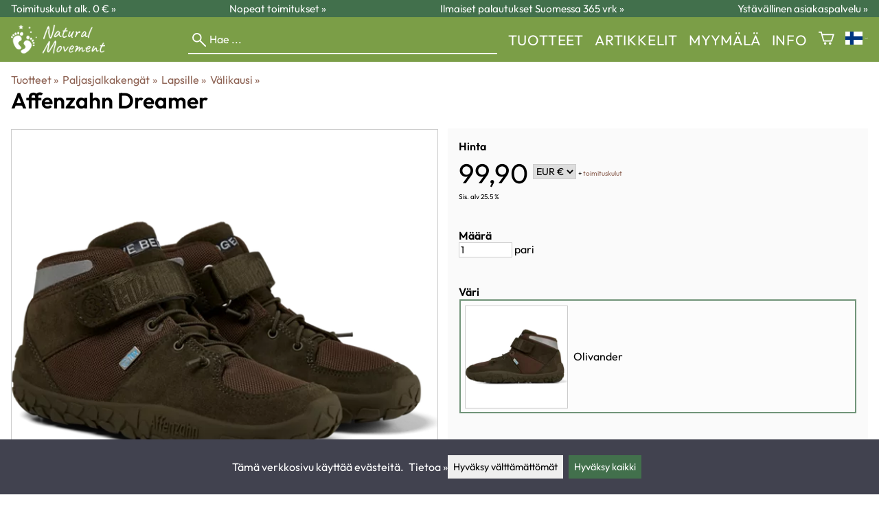

--- FILE ---
content_type: text/html; charset=utf-8
request_url: https://naturalmovement.fi/p37564/affenzahn-dreamer
body_size: 41582
content:
<!DOCTYPE html>
<html lang="fi"><meta name="viewport" content="width=device-width, initial-scale=1.0">
<meta charset="utf-8">
<link rel="canonical" href="https://naturalmovement.fi/p37564/affenzahn-dreamer">
<link rel="alternate" hreflang="bg" href="https://naturalmovement.fi/bg/p37564/affenzahn-dreamer">
<link rel="alternate" hreflang="cs" href="https://naturalmovement.fi/cs/p37564/affenzahn-dreamer">
<link rel="alternate" hreflang="da" href="https://naturalmovement.fi/da/p37564/affenzahn-dreamer">
<link rel="alternate" hreflang="de" href="https://naturalmovement.fi/de/p37564/affenzahn-dreamer">
<link rel="alternate" hreflang="el" href="https://naturalmovement.fi/el/p37564/affenzahn-dreamer">
<link rel="alternate" hreflang="en" href="https://naturalmovement.fi/en/p37564/affenzahn-dreamer">
<link rel="alternate" hreflang="es" href="https://naturalmovement.fi/es/p37564/affenzahn-dreamer">
<link rel="alternate" hreflang="et" href="https://naturalmovement.fi/et/p37564/affenzahn-dreamer">
<link rel="alternate" hreflang="fi" href="https://naturalmovement.fi/p37564/affenzahn-dreamer">
<link rel="alternate" hreflang="fr" href="https://naturalmovement.fi/fr/p37564/affenzahn-dreamer">
<link rel="alternate" hreflang="hu" href="https://naturalmovement.fi/hu/p37564/affenzahn-dreamer">
<link rel="alternate" hreflang="it" href="https://naturalmovement.fi/it/p37564/affenzahn-dreamer">
<link rel="alternate" hreflang="ja" href="https://naturalmovement.fi/ja/p37564/affenzahn-dreamer">
<link rel="alternate" hreflang="nl" href="https://naturalmovement.fi/nl/p37564/affenzahn-dreamer">
<link rel="alternate" hreflang="no" href="https://naturalmovement.fi/no/p37564/affenzahn-dreamer">
<link rel="alternate" hreflang="pl" href="https://naturalmovement.fi/pl/p37564/affenzahn-dreamer">
<link rel="alternate" hreflang="ro" href="https://naturalmovement.fi/ro/p37564/affenzahn-dreamer">
<link rel="alternate" hreflang="ru" href="https://naturalmovement.fi/ru/p37564/affenzahn-dreamer">
<link rel="alternate" hreflang="sk" href="https://naturalmovement.fi/sk/p37564/affenzahn-dreamer">
<link rel="alternate" hreflang="sv" href="https://naturalmovement.fi/sv/p37564/affenzahn-dreamer">
<link rel="alternate" hreflang="zh" href="https://naturalmovement.fi/zh/p37564/affenzahn-dreamer">
<base href="https://naturalmovement.fi/"><title>Affenzahn Dreamer | Lasten paljasjalkakengät, välikausi | Natural Movement</title>
<meta property="og:title" content="Affenzahn Dreamer | Lasten paljasjalkakengät, välikausi | Natural Movement">
<link rel="image_src" href="https://naturalmovement.fi/tiedostot/69/kuva/tuote/600/4459.png">
<meta property="og:image" content="https://naturalmovement.fi/tiedostot/69/kuva/tuote/600/4459.png">
<meta property="og:image:width" content="539">
<meta property="og:image:height" content="308">
<meta property="og:type" content="product">
<meta name="theme-color" content="#42704c">
<meta name="description" content="Osta Affenzahn Dreamer edullisesti ja nopeasti Natural Movement -kaupasta. Klikkaa ja tilaa heti tai tule myymäläämme. Affenzahnin uusi tulokas on hieman isommille seikkailijoille sopiva &quot;Dreamer&quot;-mallisto. Dreamer Hopes on tämän malliston varrellinen välikausikenkä, jonka värit ovat &quot;pikkusisariaan&quot; seestei...">
<meta property="og:description" content="Osta Affenzahn Dreamer edullisesti ja nopeasti Natural Movement -kaupasta. Klikkaa ja tilaa heti tai tule myymäläämme. Affenzahnin uusi tulokas on hieman isommille seikkailijoille sopiva &quot;Dreamer&quot;-mallisto. Dreamer Hopes on tämän malliston varrellinen välikausikenkä, jonka värit ovat &quot;pikkusisariaan&quot; seestei...">
<meta property="og:url" content="https://naturalmovement.fi/p37564/affenzahn-dreamer">
<meta name="apple-mobile-web-app-title" content="Natural Movement">
<link rel="icon" href="/tiedostot/69/kuva/favicon/180/4.png">
<link rel="apple-touch-icon" sizes="120x120" href="/tiedostot/69/kuva/favicon/120/4.png">
<link rel="apple-touch-icon" sizes="152x152" href="/tiedostot/69/kuva/favicon/152/4.png">
<link rel="apple-touch-icon" sizes="167x167" href="/tiedostot/69/kuva/favicon/167/4.png">
<link rel="apple-touch-icon" sizes="180x180" href="/tiedostot/69/kuva/favicon/180/4.png">
<link rel="alternate" type="application/rss+xml" title="Natural Movement RSS" href="uutiset.php">
<style data-href="/.dist/css/grid_css.da46daa136ef9cc2647b.css">.item .content-wrapper{width:100%;height:0;padding-bottom:var(--content-wrapper-padding-bottom)}.item .content{position:relative}.item .content img{width:100%;height:100%}.item .content .badge_frame{position:absolute;bottom:0;display:flex;width:100%;flex-flow:row wrap;gap:.5%}.item .content .badge_frame img{min-width:18%;max-width:40%;flex:1}.item .content a{display:block}.item .text{position:relative;min-height:3.5em;padding:1rem 0;text-align:center;text-wrap:balance}.item{display:inline-block;width:24.5%;vertical-align:top}.grid{box-sizing:border-box}.grid .pikkukuva{margin:0!important}.grid .item{display:block;width:25%;float:left}@supports(display: grid){.grid{display:grid;grid-gap:1rem;gap:1rem}.grid .item{width:auto;float:none}}.tuoterivi_varit{display:flex;width:100%;align-items:center;justify-content:center;margin:.2rem 0;text-align:center;height:1rem}.tuoterivi_varit .tuoterivi_vari{display:block;width:1rem;height:1rem;margin-right:.2rem}.tuoterivi_varit .tuoterivi_varit_lisaa{display:block;color:#000;font-size:1rem}.sub_product_content .tuoterivi_varit{width:-moz-min-content;width:min-content;justify-content:start}.rinnan1{grid-template-columns:repeat(1, minmax(0, 1fr))}.rinnan2{grid-template-columns:repeat(2, minmax(0, 1fr))}.rinnan3{grid-template-columns:repeat(3, minmax(0, 1fr))}.rinnan4{grid-template-columns:repeat(4, minmax(0, 1fr))}.rinnan5{grid-template-columns:repeat(5, minmax(0, 1fr))}@media(max-width: 1200px){.item{width:24.5%}.rinnan5{grid-template-columns:repeat(5, minmax(0, 1fr))}}@media(min-width: 1025px)and (max-width: 1200px){.piilota-vaiheessa5{display:none!important}.vaiheessa5-rinnan1{grid-template-columns:repeat(1, minmax(0, 1fr))}.vaiheessa5-rinnan2{grid-template-columns:repeat(2, minmax(0, 1fr))}.vaiheessa5-rinnan3{grid-template-columns:repeat(3, minmax(0, 1fr))}.vaiheessa5-rinnan4{grid-template-columns:repeat(4, minmax(0, 1fr))}.vaiheessa5-rinnan5{grid-template-columns:repeat(5, minmax(0, 1fr))}}@media(max-width: 1023px){.piilota-alle-vaiheessa5{display:none!important}.alle-vaiheessa5-rinnan1{grid-template-columns:repeat(1, minmax(0, 1fr))!important}.alle-vaiheessa5-rinnan2{grid-template-columns:repeat(2, minmax(0, 1fr))!important}.alle-vaiheessa5-rinnan3{grid-template-columns:repeat(3, minmax(0, 1fr))!important}.alle-vaiheessa5-rinnan4{grid-template-columns:repeat(4, minmax(0, 1fr))!important}.alle-vaiheessa5-rinnan5{grid-template-columns:repeat(5, minmax(0, 1fr))!important}}@media(max-width: 320px){.piilota-vaiheessa1{display:none!important}.vaiheessa1-rinnan1{grid-template-columns:repeat(1, minmax(0, 1fr))}.vaiheessa1-rinnan2{grid-template-columns:repeat(2, minmax(0, 1fr))}.vaiheessa1-rinnan3{grid-template-columns:repeat(3, minmax(0, 1fr))}.vaiheessa1-rinnan4{grid-template-columns:repeat(4, minmax(0, 1fr))}.vaiheessa1-rinnan5{grid-template-columns:repeat(5, minmax(0, 1fr))}}@media(max-width: 1024px){.item{width:24.5%}.rinnan4,.rinnan5{grid-template-columns:repeat(4, minmax(0, 1fr))}}@media(min-width: 769px)and (max-width: 1024px){.piilota-vaiheessa4{display:none!important}.vaiheessa4-rinnan1{grid-template-columns:repeat(1, minmax(0, 1fr))}.vaiheessa4-rinnan2{grid-template-columns:repeat(2, minmax(0, 1fr))}.vaiheessa4-rinnan3{grid-template-columns:repeat(3, minmax(0, 1fr))}.vaiheessa4-rinnan4{grid-template-columns:repeat(4, minmax(0, 1fr))}.vaiheessa4-rinnan5{grid-template-columns:repeat(5, minmax(0, 1fr))}}@media(max-width: 767px){.piilota-alle-vaiheessa4{display:none!important}.alle-vaiheessa4-rinnan1{grid-template-columns:repeat(1, minmax(0, 1fr))!important}.alle-vaiheessa4-rinnan2{grid-template-columns:repeat(2, minmax(0, 1fr))!important}.alle-vaiheessa4-rinnan3{grid-template-columns:repeat(3, minmax(0, 1fr))!important}.alle-vaiheessa4-rinnan4{grid-template-columns:repeat(4, minmax(0, 1fr))!important}.alle-vaiheessa4-rinnan5{grid-template-columns:repeat(5, minmax(0, 1fr))!important}}@media(max-width: 320px){.piilota-vaiheessa1{display:none!important}.vaiheessa1-rinnan1{grid-template-columns:repeat(1, minmax(0, 1fr))}.vaiheessa1-rinnan2{grid-template-columns:repeat(2, minmax(0, 1fr))}.vaiheessa1-rinnan3{grid-template-columns:repeat(3, minmax(0, 1fr))}.vaiheessa1-rinnan4{grid-template-columns:repeat(4, minmax(0, 1fr))}.vaiheessa1-rinnan5{grid-template-columns:repeat(5, minmax(0, 1fr))}}@media(max-width: 768px){.item{width:32.8333333333%}.rinnan3,.rinnan4,.rinnan5{grid-template-columns:repeat(3, minmax(0, 1fr))}}@media(min-width: 461px)and (max-width: 768px){.piilota-vaiheessa3{display:none!important}.vaiheessa3-rinnan1{grid-template-columns:repeat(1, minmax(0, 1fr))}.vaiheessa3-rinnan2{grid-template-columns:repeat(2, minmax(0, 1fr))}.vaiheessa3-rinnan3{grid-template-columns:repeat(3, minmax(0, 1fr))}.vaiheessa3-rinnan4{grid-template-columns:repeat(4, minmax(0, 1fr))}.vaiheessa3-rinnan5{grid-template-columns:repeat(5, minmax(0, 1fr))}}@media(max-width: 459px){.piilota-alle-vaiheessa3{display:none!important}.alle-vaiheessa3-rinnan1{grid-template-columns:repeat(1, minmax(0, 1fr))!important}.alle-vaiheessa3-rinnan2{grid-template-columns:repeat(2, minmax(0, 1fr))!important}.alle-vaiheessa3-rinnan3{grid-template-columns:repeat(3, minmax(0, 1fr))!important}.alle-vaiheessa3-rinnan4{grid-template-columns:repeat(4, minmax(0, 1fr))!important}.alle-vaiheessa3-rinnan5{grid-template-columns:repeat(5, minmax(0, 1fr))!important}}@media(max-width: 320px){.piilota-vaiheessa1{display:none!important}.vaiheessa1-rinnan1{grid-template-columns:repeat(1, minmax(0, 1fr))}.vaiheessa1-rinnan2{grid-template-columns:repeat(2, minmax(0, 1fr))}.vaiheessa1-rinnan3{grid-template-columns:repeat(3, minmax(0, 1fr))}.vaiheessa1-rinnan4{grid-template-columns:repeat(4, minmax(0, 1fr))}.vaiheessa1-rinnan5{grid-template-columns:repeat(5, minmax(0, 1fr))}}@media(max-width: 460px){.item{width:49.5%}.rinnan2,.rinnan3,.rinnan4,.rinnan5{grid-template-columns:repeat(2, minmax(0, 1fr))}}@media(min-width: 321px)and (max-width: 460px){.piilota-vaiheessa2{display:none!important}.vaiheessa2-rinnan1{grid-template-columns:repeat(1, minmax(0, 1fr))}.vaiheessa2-rinnan2{grid-template-columns:repeat(2, minmax(0, 1fr))}.vaiheessa2-rinnan3{grid-template-columns:repeat(3, minmax(0, 1fr))}.vaiheessa2-rinnan4{grid-template-columns:repeat(4, minmax(0, 1fr))}.vaiheessa2-rinnan5{grid-template-columns:repeat(5, minmax(0, 1fr))}}@media(max-width: 319px){.piilota-alle-vaiheessa2{display:none!important}.alle-vaiheessa2-rinnan1{grid-template-columns:repeat(1, minmax(0, 1fr))!important}.alle-vaiheessa2-rinnan2{grid-template-columns:repeat(2, minmax(0, 1fr))!important}.alle-vaiheessa2-rinnan3{grid-template-columns:repeat(3, minmax(0, 1fr))!important}.alle-vaiheessa2-rinnan4{grid-template-columns:repeat(4, minmax(0, 1fr))!important}.alle-vaiheessa2-rinnan5{grid-template-columns:repeat(5, minmax(0, 1fr))!important}}@media(max-width: 320px){.piilota-vaiheessa1{display:none!important}.vaiheessa1-rinnan1{grid-template-columns:repeat(1, minmax(0, 1fr))}.vaiheessa1-rinnan2{grid-template-columns:repeat(2, minmax(0, 1fr))}.vaiheessa1-rinnan3{grid-template-columns:repeat(3, minmax(0, 1fr))}.vaiheessa1-rinnan4{grid-template-columns:repeat(4, minmax(0, 1fr))}.vaiheessa1-rinnan5{grid-template-columns:repeat(5, minmax(0, 1fr))}}@media(max-width: 320px){.item{width:99.5%}.rinnan1,.rinnan2,.rinnan3,.rinnan4,.rinnan5{grid-template-columns:repeat(1, minmax(0, 1fr))}}</style><style data-href="/.dist/css/messageboxes_css.f1c65b3d2cbfd98a33f9.css">.helperIconRedSmall,.helperIconSmall{width:35px;height:35px;float:left}.message_box_container{position:fixed;bottom:0;left:50vw;transform:translate(-50%);width:min(var(--theme-layout-width),100vw - 2em);z-index:5002}.message_box{padding:.5em;background-color:#fff;border:1px solid #ccc;box-shadow:0 0 10px rgba(0,0,0,.5);margin-bottom:.5em;display:flex;overflow:hidden}.message_box_fade_bottom{cursor:pointer;-webkit-mask-image:linear-gradient(to bottom, rgb(0, 0, 0) 10%, rgba(0, 0, 0, 0));mask-image:linear-gradient(to bottom, rgb(0, 0, 0) 10%, rgba(0, 0, 0, 0))}</style><style>:root{--theme-layout-width:1400px;--content-wrapper-padding-bottom:100%;--clr-theme-200:#d0dbd2;--clr-theme-300:#a1b8a6;--clr-theme-400:#719479;--clr-theme-500:#42704c;--clr-theme-600:#315439;--clr-theme-700:#213826;--clr-theme-800:#101c13;--clr-button-300:#a1b8a6;--clr-button-400:#719479;--clr-button-500:#42704c;--clr-button-600:#315439;--clr-button-700:#213826;--clr-icon-300:#a1b8a6;--clr-icon-500:#42704c;--clr-menu-500:#ffffff;--clr-green-500:#008000;--clr-lightgreen-500:#4ac44a;--clr-red-500:#c70000;--clr-yellow-500:#c2c200;--theme-color:var(--clr-theme-500)}:root{color-scheme:light!important}.component *{box-sizing:border-box;line-height:100%}html{-ms-text-size-adjust:none}body{overflow-y:scroll;scrollbar-gutter:stable}h1,h2,h3,h4{margin-top:0}a{color:var(--clr-button-600);text-decoration:none}a:hover{color:var(--clr-button-400)}.pieni{font-size:x-small}.laatikko,.laatikko4{padding:1em;background-color:#fff}.product-reviews .review .author .date,.lyhyt_kuvaus,.stars-quantity{color:#646464;font-size:smaller;margin-top:.25rem}.stars-container{display:grid;grid-template-columns:auto auto;gap:.2rem;justify-content:center;align-items:center}.laatikko,.laatikko4,.thumbnail,#tuotteen_kuva{border:1px solid #ccc}.popupnappi,.linkkinappi,.nappi,select,textarea,input,button{border-radius:0;border:1px solid #ccc;font:inherit;font-size:.9em}input{accent-color:var(--clr-button-600)}.popupnappi,.linkkinappi,.nappi,.select_iso,input[type="submit"],input[type="button"],button{display:inline-block;padding:.9em;margin:2px 0;cursor:pointer;line-height:normal}.mce-hugerte button{padding:0.2em!important;border-radius:0;margin-bottom:0;box-shadow:none;cursor:auto!important;transition:none}input[type="submit"]:hover,input[type="button"]:hover,button:hover,.select_iso:hover{border-color:#ccc;background-color:#ccc;box-shadow:none}input[type="submit"]:disabled,input[type="button"]:disabled,button:disabled,.select_iso:disabled{border-color:#cccccc!important;background-color:#cccccc!important;box-shadow:none!important;cursor:auto!important;cursor:not-allowed!important}.popupnappi,.linkkinappi{background:none;box-shadow:none!important}.linkkinappi::after{content:""}.popupnappi::after{content:" &#x25BC;"}.nappi{border-color:var(--clr-button-500)!important;background-color:var(--clr-button-500)!important;white-space:nowrap}.nappi,.nappi td{accent-color:auto;color:#fff}.nappi:hover,.linkkinappi:hover{box-shadow:none}.nappi:hover{border-color:var(--clr-button-700)!important;background-color:var(--clr-button-700)!important}.matala{padding-top:1px!important;padding-bottom:1px!important}.lowish{padding-top:0.5em!important;padding-bottom:0.5em!important}.ostoskoririvi{padding:2em;background:#eee}.sivutus{margin-top:1em;font-size:larger;font-weight:700}.varastossa{clear:both;color:var(--clr-theme-500)}.bannericontainer{display:block}.stroke{text-shadow:-1px -1px 0 white,1px -1px 0 white,-1px 1px 0 white,1px 1px 0 #fff}.noselect{-ms-user-select:none;-webkit-user-select:none;user-select:none}.circle{display:inline-block;width:1rem;height:1rem;box-sizing:border-box;border:1px solid gray;border-radius:50%;text-align:center}.ddownframe{display:inline-block;cursor:pointer}.ddown_cover{position:fixed;top:0;right:0;bottom:0;left:0;display:none;cursor:default}.ddown_outer_linkkinappi{display:flex!important;box-sizing:border-box}.ddown{display:flex}.ddown_style{z-index:9999;display:inline-flex;padding:.2em;border:1px solid #d2d2d2;background:-webkit-linear-gradient(#f6f6f6,#dedede);background:linear-gradient(#f6f6f6,#dedede);white-space:nowrap}.ddown_svg{width:1.25em;height:1em;stroke:#000}.ddown_linkkinappi{display:flex}.ddown_arrow{display:flex;align-items:center;font-size:xx-small}.ddown_arrow_style{margin-right:.3em}.ddown_arrow_linkkinappi{margin-left:.5em}.ddown_teksti{display:inline-block;display:flex;align-items:center;gap:5px}.ddownlist{position:absolute;z-index:9999;top:100%;display:none;overflow:auto;max-height:500px;box-sizing:border-box;line-height:normal}.ddownlist_style{padding:.2em;background-color:#f6f6f6;border:1px solid #999}.ddownlist_upwards{top:unset}.ddownlist_linkkinappi{right:0;width:100%;min-width:max-content;box-sizing:border-box;border:1px solid #bbb;background-color:#fff}.ddownlistitem,.ddownlistitem_disabled{padding-left:1px;transition:none}.ddownlistitem_style{padding:.2em 0;margin:.2em 0;cursor:pointer;font-size:smaller;white-space:nowrap}.ddownlistitem_linkkinappi{width:100%;box-sizing:border-box;padding-right:.9em;padding-left:.9em}.ddownlistitem:first-child{margin-top:2px}.ddownlistitem:last-child{margin-bottom:2px}.ddownlistitem:not(.radio_wrapper):hover,.ddownlistitem:not(.radio_wrapper).selected{background-color:var(--clr-button-400);color:#fff;cursor:pointer}.ddownlistitem_disabled,.ddownlistitem_disabled a{color:darkgray}.radio_wrapper{display:flex;box-sizing:border-box;align-items:center;padding:6px;border:1px solid #fff0;margin:2px 2px 8px;outline:1px solid #ccc}.radio_wrapper:hover{box-sizing:border-box;padding:6px;border:1px solid var(--clr-button-300);cursor:pointer;outline:1px solid var(--clr-button-300)}.radio_wrapper.selected:not(.parent_unselected){box-sizing:border-box;padding:6px;border:1px solid var(--clr-button-400);background-color:#fcfcfc;cursor:pointer;outline:1px solid var(--clr-button-400)}.variant_availability.parent_unselected{display:none!important}.sub_product_content{display:block;cursor:pointer}.ddown_select{color:#000}.ennustava_haku_div{position:absolute;left:0;width:100%}.ennustava_haku_input{position:relative;z-index:100;width:100%;height:25px;box-sizing:border-box;padding-left:25px;border:1px solid #000;font-size:16px}.close_search_button{position:absolute;z-index:101;top:6px;right:6px;display:none;cursor:pointer}.close_search_icon{display:block;width:14px;height:14px;background:#000;clip-path:polygon(10% 0,0 10%,40% 50%,0 90%,10% 100%,50% 60%,90% 100%,100% 90%,60% 50%,100% 10%,90% 0,50% 40%)}.punainen{color:var(--clr-red-500)}.vihrea{color:#060}.vihreaiso{color:#060;font-weight:700}.sininen{background-color:#bbf}.keltainen{background-color:#FF6}.vaaleanpunainen{background-color:#F99}.vaaleavihrea{background-color:#dFb}.tummavihrea{background-color:#9F6}.vaaleanharmaa{background-color:#ccc}.valkoinen{background-color:#fff}.tuoteryhmapuurivi:hover{background-color:#ccc}.tuoterivi_polku,.tuoteryhmarivi_polku{overflow:hidden;direction:rtl;font-size:smaller;text-overflow:ellipsis;white-space:nowrap}.rajaa_tuoterivi_linkki a{display:block;overflow:hidden;text-overflow:ellipsis;white-space:nowrap}.tuplanuoli_oikealle{margin:0 .2rem}.alekulma_teksti{position:absolute;z-index:2;width:6em;margin-top:1em;margin-left:-1em;color:#fff;font-size:small;font-weight:700;pointer-events:none;text-align:center;transform:rotate(-45deg)}.alekulma{position:absolute;z-index:1;width:0;height:0;border-width:4em 4em 0 0;border-style:solid;border-color:#fff0;border-top-color:var(--clr-theme-500);pointer-events:none}th{font-weight:400;text-align:left}tr{vertical-align:top}div.otsikkorivi,tr.otsikkorivi>td,tr.otsikkorivi>th{position:relative;background-color:#eee;min-width:1em}tr.otsikkorivi>th#header_selection_th{min-width:auto}tr.paritonrivi>td{border-top:1px dashed silver}table.sticky thead .otsikkorivi{position:sticky;top:0}@media print{body,td,h1,div,p{background-image:none!important;font-family:sans-serif!important;line-height:100%!important}body,td,input{font-size:11px!important}#ennustava_div{display:none}}#tuotesivu_kuvadiv,#tuotesivu_ostoskoridiv,.tuotesivu_content{display:inline-block;box-sizing:border-box;margin-bottom:1em}#tuotesivu_kuvadiv,.tuotesivu_content{width:50%}#tuotesivu_ostoskoridiv{width:49%;background-color:#fafafa;float:right}#tuotesivu_ostoskoridiv select{width:100%}@media only screen and (max-width:500px){#tuotesivu_ostoskoridiv,#tuotesivu_kuvadiv,.tuotesivu_content{width:100%;float:none}.path{display:inline-block;padding:.5rem;border:1px solid #bbb;margin:2px 0;font-size:smaller}}img.thumbnail{box-sizing:border-box;vertical-align:middle}@supports (justify-content:space-between){div.thumbnail_row{display:flex;flex-flow:row wrap;justify-content:space-between}div.thumbnail_row:after{flex:auto;content:""}}div.thumbnail_container{display:inline-block;box-sizing:border-box;padding:1px 2px 1px 0;background-clip:content-box;background-color:#fff}div.tuote_paakuva.thumbnail_container,.thumbnail_container img.tuote_paakuva.thumbnail,.thumbnail_row img.thumbnail{width:100%;height:100%}.thumbnail_container>a>img.thumbnail{cursor:zoom-in}div.ominaisuus.thumbnail_container{max-width:40%}@media only screen and (min-width:841px){div.thumbnail_row div.thumbnail_container{width:24.5%}@supports (justify-content:space-between){div.thumbnail_row div.thumbnail_container{width:25%}}}@media only screen and (max-width:840px){div.thumbnail_row div.thumbnail_container{width:32.5%}@supports (justify-content:space-between){div.thumbnail_row div.thumbnail_container{width:33.33%}}}.upload_delete_button_container{display:block;width:100%;box-sizing:border-box;padding:1px 2px 1px 0;background-clip:content-box}.upload_delete_button{width:100%}.responsiivinen_taulukko{display:table}.responsiivinen_rivi{display:table-row}.responsiivinen_solu{display:table-cell;vertical-align:top;padding-top:.5em}.responsiivinen_solu:first-of-type{padding-right:.5em}.responsiivinen_vapaasolu{padding-top:1em}.addon_content{box-sizing:border-box}.addon_product_info{display:flex;gap:1rem}@media only screen and (max-width:700px){.responsiivinen_rivi{display:block;margin-bottom:1em}.responsiivinen_solu{display:block}.responsiivinen_alasolu{display:block}.addon_product_info{flex-direction:column}}.hakuehdot_nappi{margin-left:2px;background-color:#fff;float:right}.svg-mini-icon,.svg-mini-icon-black,.svg-mini-icon-gray,.svg-mini-icon-green,.svg-mini-icon-lightgreen,.svg-mini-icon-red,.svg-mini-icon-yellow{width:16px;height:16px;margin-right:1px;margin-left:1px;vertical-align:text-top}.svg-dot,.svg-mini-icon,.helperIconSmall,.helperIcon{fill:var(--clr-icon-500);stroke:var(--clr-icon-500)}.svg-mini-icon-black{fill:#000;stroke:#000}.svg-mini-icon-gray{fill:gray;stroke:gray}.svg-mini-icon-green{fill:var(--clr-green-500);stroke:var(--clr-green-500)}.svg-mini-icon-lightgreen{fill:var(--clr-lightgreen-500);stroke:var(--clr-lightgreen-500)}.helperIconRedSmall,.helperIconRed,.svg-mini-icon-red{fill:var(--clr-red-500);stroke:var(--clr-red-500)}.svg-mini-icon-yellow{fill:var(--clr-yellow-500);stroke:var(--clr-yellow-500)}@keyframes jump{0%{transform:translate3d(0,0,0)}10%{transform:translate3d(0,-5px,0)}20%{transform:translate3d(0,0,0)}}.svg-jumping-dot{animation:2s jump infinite}.svg-jumping-dot:nth-child(2){animation-delay:250ms}.svg-jumping-dot:nth-child(3){animation-delay:500ms}.helperIcon,.helperIconRed{width:50px;height:50px;float:right}.product-reviews .review{margin-bottom:1.5em}.product-reviews .review .author .name{font-weight:bolder}.product-reviews .review .arvostelutaulu tr{vertical-align:middle}.product-reviews .review .arvostelutaulu tr td:first-of-type{padding-right:.5em}.product-reviews .review .reply-dropdown{float:right;font-size:smaller}.product-reviews .review .reply{margin:1em 0em 1em 2em}.product-reviews .review blockquote:before{color:#777;content:"“"}.product-reviews .review blockquote,.product-reviews .review .review-photos{margin:.5em 0 0 .5em}.product-reviews .review blockquote:after{color:#777;content:"”"}.flag,.google-translate-icon,.translation img{height:16px}.google-translate-icon{aspect-ratio:244 / 32}.translation .flag{margin-left:.5em;font-size:smaller}.translation{margin:.5em 0 0 .5em}.translation img{vertical-align:text-bottom}.translation a{cursor:pointer;vertical-align:middle}table.arvostelutaulu{border:none;border-collapse:collapse}.tahti_frame{display:inline}.star-icon{position:relative;display:inline-block;color:#ddd;font-size:1.4em;text-shadow:.5px .5px 0 #f2f2f2}.star-icon-select{cursor:pointer}.star-icon:before{position:absolute;left:0;overflow:hidden;width:100%;color:var(--clr-theme-500);content:"★"}.star-empty:before{width:0!important}.star-full:before{width:100%!important}#menu a{color:var(--clr-menu-500)}.svg_icon{width:2.25rem;height:2.25rem;fill:var(--clr-menu-500);stroke:var(--clr-menu-500)}.arrow_down svg{max-width:.3em;fill:var(--clr-menu-500);stroke:var(--clr-menu-500)}a.icon_social_spacing{display:inline-block;margin-right:.5em}a.icon_social_spacing:last-child{margin-right:0}#menu a:hover{color:var(--clr-button-500)}.svg_icon:hover,.svg-mini-icon:hover{stroke:var(--clr-icon-300)}#rajaus_div .ui-slider,#rajaus_div_mobiili .ui-slider{box-sizing:border-box;margin:6px 10px}.ui-slider-horizontal{height:.8em}.rajaus-nuoli{float:right;transition-duration:0.5s}.rajaus-nuoli.rotate{transform:rotate(180deg)}.rajaushaku_nimi_linkki{display:block;overflow:hidden;width:115px;text-overflow:ellipsis;white-space:nowrap}#rajaus_div_mobiili .rajaushaku_nimi_linkki{width:200px}.flag_div{margin-right:0!important;white-space:nowrap}.flag_div svg,.svg_cart{width:auto;height:1em}.svg_customer_login_link{height:1.2em;width:auto}.svg_magnify{position:absolute;z-index:1000;width:20px;height:20px;margin:3px;stroke:#000}.hintadiv{padding-right:.2rem;font-size:250%;vertical-align:middle}.price_row{margin-top:.2rem;margin-bottom:.2rem}.two-col-flex{display:flex;width:100%;flex-wrap:wrap;gap:1em}.two-col-flex>div{min-width:330px;min-width:max(330px, calc(50% - 1em));box-sizing:border-box;flex:1 1}.two-col{column-count:2;column-gap:2em;column-rule:1px solid #ccc;column-width:330px}.two-col>*{margin-bottom:1em;break-inside:avoid}.overview-sections{display:flex;flex-direction:column;gap:2em}div.datatable_columns{position:absolute;top:3px;right:4px}div.product_selector_selects{display:grid;justify-content:space-between;grid-template-columns:repeat(auto-fill,minmax(300px,1fr));gap:1em}div.product_selector_selects div.ddown{width:100%;height:40px;padding-left:8px;box-sizing:border-box;background-color:#f6f6f6}div.product_selector_selects div.ddownlist{width:100%}div.product_selector div.product-listing{margin-top:1rem}@keyframes pop{0%{transform:scale(1)}50%{transform:scale(1.3)}100%{transform:scale(1)}}@keyframes pop_fade{0%{transform:scale(.5)}10%,25%{transform:scale(1)}50%{transform:scale(1.3)}75%{transform:scale(.8);opacity:1}100%{transform:scale(.5);opacity:0}}.white_ball{position:absolute;z-index:1;width:auto;min-width:21px;min-height:21px;box-sizing:border-box;padding:3px;border-radius:30px;background-color:#fff;box-shadow:1px 1px 3px #4f4f4f;color:var(--clr-theme-500);font-size:.9rem;font-weight:700;line-height:16px;text-align:center;text-transform:none}.quantity_ball{margin-top:-13px;margin-left:12px}.checkmark_ball{margin-left:-11px;margin-top:-8px;max-height:21px;max-width:21px;opacity:0}.pos_ostoskorinappi{position:absolute;right:16px;display:none;text-align:right}
/*! PhotoSwipe main CSS by Dmytro Semenov | photoswipe.com */.pswp{--pswp-bg:#000;--pswp-placeholder-bg:#222;--pswp-root-z-index:100000;--pswp-preloader-color:rgba(79, 79, 79, 0.4);--pswp-preloader-color-secondary:rgba(255, 255, 255, 0.9);--pswp-icon-color:#fff;--pswp-icon-color-secondary:#4f4f4f;--pswp-icon-stroke-color:#4f4f4f;--pswp-icon-stroke-width:2px;--pswp-error-text-color:var(--pswp-icon-color);position:fixed;top:0;left:0;width:100%;height:100%;z-index:var(--pswp-root-z-index);display:none;touch-action:none;outline:0;opacity:.003;contain:layout style size;-webkit-tap-highlight-color:#fff0}.pswp:focus{outline:0}.pswp *{box-sizing:border-box}.pswp img{max-width:none}.pswp--open{display:block}.pswp,.pswp__bg{transform:translateZ(0);will-change:opacity}.pswp__bg{opacity:.005;background:var(--pswp-bg)}.pswp,.pswp__scroll-wrap{overflow:hidden}.pswp__bg,.pswp__container,.pswp__content,.pswp__img,.pswp__item,.pswp__scroll-wrap,.pswp__zoom-wrap{position:absolute;top:0;left:0;width:100%;height:100%}.pswp__img,.pswp__zoom-wrap{width:auto;height:auto}.pswp--click-to-zoom.pswp--zoom-allowed .pswp__img{cursor:zoom-in}.pswp--click-to-zoom.pswp--zoomed-in .pswp__img{cursor:move;cursor:grab}.pswp--click-to-zoom.pswp--zoomed-in .pswp__img:active{cursor:grabbing}.pswp--no-mouse-drag.pswp--zoomed-in .pswp__img,.pswp--no-mouse-drag.pswp--zoomed-in .pswp__img:active,.pswp__img{cursor:zoom-out}.pswp__button,.pswp__container,.pswp__counter,.pswp__img{-webkit-user-select:none;-moz-user-select:none;user-select:none}.pswp__item{z-index:1;overflow:hidden}.pswp__hidden{display:none!important}.pswp__content{pointer-events:none}.pswp__content>*{pointer-events:auto}.pswp__error-msg-container{display:grid}.pswp__error-msg{margin:auto;font-size:1em;line-height:1;color:var(--pswp-error-text-color)}.pswp .pswp__hide-on-close{opacity:.005;will-change:opacity;transition:opacity var(--pswp-transition-duration) cubic-bezier(.4,0,.22,1);z-index:10;pointer-events:none}.pswp--ui-visible .pswp__hide-on-close{opacity:1;pointer-events:auto}.pswp__button{position:relative;display:block;width:50px;height:60px;padding:0;margin:0;overflow:hidden;cursor:pointer;background:none;border:0;box-shadow:none;opacity:.85;-webkit-appearance:none;-webkit-touch-callout:none}.pswp__button:active,.pswp__button:focus,.pswp__button:hover{transition:none;padding:0;background:none;border:0;box-shadow:none;opacity:1}.pswp__button:disabled{opacity:.3;cursor:auto}.pswp__icn{fill:var(--pswp-icon-color);color:var(--pswp-icon-color-secondary);position:absolute;top:14px;left:9px;width:32px;height:32px;overflow:hidden;pointer-events:none}.pswp__icn-shadow{stroke:var(--pswp-icon-stroke-color);stroke-width:var(--pswp-icon-stroke-width);fill:none}.pswp__icn:focus{outline:0}.pswp__img--with-bg,div.pswp__img--placeholder{background:var(--pswp-placeholder-bg)}.pswp__top-bar{position:absolute;left:0;top:0;width:100%;height:60px;display:flex;flex-direction:row;justify-content:flex-end;z-index:10;pointer-events:none!important}.pswp__top-bar>*{pointer-events:auto;will-change:opacity}.pswp__button--close{margin-right:6px}.pswp__button--arrow{position:absolute;top:0;width:75px;height:100px;top:50%;margin-top:-50px}.pswp__button--arrow:disabled{display:none;cursor:default}.pswp__button--arrow .pswp__icn{top:50%;margin-top:-30px;width:60px;height:60px;background:none;border-radius:0}.pswp--one-slide .pswp__button--arrow{display:none}.pswp--touch .pswp__button--arrow{visibility:hidden}.pswp--has_mouse .pswp__button--arrow{visibility:visible}.pswp__button--arrow--prev{right:auto;left:0}.pswp__button--arrow--next{right:0}.pswp__button--arrow--next .pswp__icn{left:auto;right:14px;transform:scale(-1,1)}.pswp__button--zoom{display:none}.pswp--zoom-allowed .pswp__button--zoom{display:block}.pswp--zoomed-in .pswp__zoom-icn-bar-v{display:none}.pswp__preloader{position:relative;overflow:hidden;width:50px;height:60px;margin-right:auto}.pswp__preloader .pswp__icn{opacity:0;transition:opacity 0.2s linear;animation:600ms linear infinite pswp-clockwise}.pswp__preloader--active .pswp__icn{opacity:.85}@keyframes pswp-clockwise{0%{transform:rotate(0)}100%{transform:rotate(360deg)}}.pswp__counter{height:30px;margin-top:15px;margin-left:20px;font-size:14px;line-height:30px;color:var(--pswp-icon-color);text-shadow:1px 1px 3px var(--pswp-icon-color-secondary);opacity:.85}.pswp--one-slide .pswp__counter{display:none}@keyframes spinner-line-fade-more{0%,100%{opacity:0}1%{opacity:1}}@keyframes spinner-line-fade-quick{0%,100%,39%{opacity:.25}40%{opacity:1}}@keyframes spinner-line-fade-default{0%,100%{opacity:.22}1%{opacity:1}}@keyframes spinner-line-shrink{0%,100%,25%{transform:scale(.5);opacity:.25}26%{transform:scale(1);opacity:1}}.cookie_button{margin-right:.5rem;padding:.5rem;white-space:nowrap;text-transform:none!important;border:0}#cookie_banner{position:fixed;left:0;bottom:0;right:0;text-align:center;width:100%;z-index:10000;padding:18px;background-color:#41424f;box-sizing:border-box}#cookie_banner,#cookie_info_link a{color:#fff}#cookie_banner_content{display:flex;flex-wrap:wrap;justify-content:center;align-items:center;gap:2%}#cookie_info_link{margin-left:.3rem}#cookie_button_container{display:flex;box-sizing:border-box;align-items:center;justify-content:center}#cookie_button_container,#cookie_text{margin:3px 0}body,html{height:100%;min-width:100%;-webkit-overflow-scrolling:touch;margin:0;padding:0;background-color:#fff}body,td{font-family:'Outfit',sans-serif}#container{min-height:100%;min-width:100%;padding:0;margin:auto;display:flex;flex-direction:column}#otsikkoframe,#paaframepadding,#footerframe{flex-shrink:0}#paaframepadding{flex-grow:1;margin-bottom:1rem;padding:1rem}#paaframe{width:100%;max-width:1400px;margin:auto}h1,h2,h3{font-weight:700}.nappi,.select_iso,input[type='submit'],input[type='button'],button{border-radius:0;text-transform:uppercase}a{color:#8d6253}div#rajaus_div *{text-transform:initial!important;font-size:0.9rem!important}@media only screen and (max-width:1050px){#ylapalkki{padding:0 1rem}}@font-face{font-display:swap;font-family:'Outfit';font-style:normal;font-weight:400;src:url(/tiedostot/yhteiset/teemat/oletus/fontit/outfit/v11/outfit-v11-latin-regular.woff2) format('woff2')}@font-face{font-display:swap;font-family:'Outfit';font-style:normal;font-weight:600;src:url(/tiedostot/yhteiset/teemat/oletus/fontit/outfit/v11/outfit-v11-latin-600.woff2) format('woff2')}</style><script>var Shuriken = {"cssFilename":"\/tiedostot\/69\/sivusto\/data\/style1_383.css","jsFilename":"\/tiedostot\/69\/sivusto\/data\/javascript1_383.js","jsid":"383","admin":0,"noextra":false,"lang":"FI","defaultLang":"FI","wwwroot":"","teemadir":"\/tiedostot\/yhteiset\/teemat\/oletus","sid":69,"paaframeUpdaterQueue":null,"updaterQueue":{},"useCallbacks":{},"onScriptLoadCallbacks":{},"onPrePageChangeCallbacks":[],"onPageChangeCallbacks":[]};

function loadAsyncMulti(srcs,c,t){if(t===undefined){t='skriptit'}
if(!(t in Shuriken.onScriptLoadCallbacks)){Shuriken.onScriptLoadCallbacks[t]=[]}
if(c!==undefined){Shuriken.onScriptLoadCallbacks[t].unshift(c)}
if(t in Shuriken.useCallbacks){if(Shuriken.useCallbacks[t]===!1){runScriptLoadCallbacks(t)}
return}
Shuriken.useCallbacks[t]=!0;if(!Shuriken.loaded){Shuriken.loaded=[];var scripts=document.querySelectorAll('script');for(const i in scripts){if(scripts.hasOwnProperty(i)){var s=scripts[i];if(s.dataset.href!==undefined){Shuriken.loaded.push(s.dataset.href)}}}}
function load(src,onloaded){var s=document.createElement('script');s.src=src;s.onload=onloaded;document.getElementsByTagName('head')[0].appendChild(s)}
function loadNext(){if(srcs.length===0){runScriptLoadCallbacks(t);return}
var src=srcs.shift();if(Shuriken.loaded.includes(src)){loadNext()}else{Shuriken.loaded.push(src);load(src,loadNext)}}
if(t==='skriptit'){loadNext()}else{onScriptLoad(loadNext)}}
function loadAsync(src,c,t){loadAsyncMulti([src],c,t)}
function runScriptLoadCallbacks(t){Shuriken.useCallbacks[t]=!1;if(t in Shuriken.onScriptLoadCallbacks){Shuriken.onScriptLoadCallbacks[t].forEach(function(d){d()});Shuriken.onScriptLoadCallbacks[t]=[]};if(t==='skriptit'){Shuriken.onPageChangeCallbacks.forEach(function(d){$(d)})}}
function onScriptLoad(d,t){if(t===undefined){t='skriptit'}
if(!(t in Shuriken.useCallbacks)||Shuriken.useCallbacks[t]){if(!(t in Shuriken.onScriptLoadCallbacks)){Shuriken.onScriptLoadCallbacks[t]=[]}
Shuriken.onScriptLoadCallbacks[t].push(d)}else{$(d)}}
function onScriptLoadMulti(d,ts){if(ts===undefined){ts=['skriptit']}
ts.sort();Shuriken.partsToLoad=Shuriken.partsToLoad||{};var key=ts.join('-')+Object.keys(Shuriken.partsToLoad).length;Shuriken.partsToLoad[key]=ts.length;function isLoaded(){Shuriken.partsToLoad[key]--;if(Shuriken.partsToLoad[key]===0){d()}}
for(var i in ts){if(ts.hasOwnProperty(i)){var t=ts[i];if(!(t in Shuriken.useCallbacks)||Shuriken.useCallbacks[t]){if(!(t in Shuriken.onScriptLoadCallbacks)){Shuriken.onScriptLoadCallbacks[t]=[]}
Shuriken.onScriptLoadCallbacks[t].push(isLoaded)}else{$(isLoaded)}}}}
function onPageChange(d){if('skriptit' in Shuriken.useCallbacks&&!Shuriken.useCallbacks.skriptit){$(d)}
Shuriken.onPageChangeCallbacks.push(d)}
function onPrePageChange(d){Shuriken.onPrePageChangeCallbacks.push(d)}
var paaframeUpdater=function(o,p){Shuriken.paaframeUpdaterQueue={osoite:o,params:p,}};var updater=function(paikka,o,m,p){Shuriken.updaterQueue[paikka]={osoite:o,mode:m,params:p,}};loadAsync(Shuriken.jsFilename,function(){if(Shuriken.paaframeUpdaterQueue!==null){paaframeUpdater(Shuriken.paaframeUpdaterQueue.osoite,Shuriken.paaframeUpdaterQueue.params);Shuriken.paaframeUpdaterQueue=null}
for(var paikka in Shuriken.updaterQueue){if(Shuriken.updaterQueue.hasOwnProperty(paikka)){updater(paikka,Shuriken.updaterQueue[paikka].osoite,Shuriken.updaterQueue[paikka].mode,Shuriken.updaterQueue[paikka].params)}}
Shuriken.updaterQueue={}});
if(!Shuriken.noextra&&!Shuriken.admin&&!window.location.pathname.match(/(login|pois|kantaasiakkaat|salasana)\.php/)){var g=document.createElement('script');g.async=!0;g.src='https://www.googletagmanager.com/gtag/js?id='+"G-TLKSW0YQ66";var s=document.getElementsByTagName('script')[0];s.parentNode.insertBefore(g,s);window.dataLayer=window.dataLayer||[];function gtag(){window.dataLayer.push(arguments)}
if(typeof gtag!=='function'){function gtag(){window.dataLayer=window.dataLayer||[];dataLayer.push(arguments)}}
gtag('consent',"default",{"ad_storage":"denied","ad_user_data":"denied","ad_personalization":"denied","analytics_storage":"denied","functionality_storage":"denied","personalization_storage":"denied","security_storage":"denied"});gtag('js',new Date());gtag('config',"G-TLKSW0YQ66",{'allow_enhanced_conversions':!0})};
</script><script>loadAsyncMulti(["\/.dist\/runtime\/runtime.402b4b62cf479d37e055.js","\/.dist\/960\/960.7f14197f5705f9ce7619.js","\/.dist\/9109\/9109.2b7cf434284871e9d0d8.js","\/.dist\/uniPopup\/uniPopup.d47b1c627c3c70d494be.js"], undefined, "uniPopup")</script><script>loadAsyncMulti(["\/.dist\/runtime\/runtime.402b4b62cf479d37e055.js","\/.dist\/npm\/md5\/npm.md5.26a59d95548b63c3b421.js","\/.dist\/npm\/crypt\/npm.crypt.779efd79c82f33391ce6.js","\/.dist\/npm\/charenc\/npm.charenc.118f4a1de0f0495bac75.js","\/.dist\/npm\/is-buffer\/npm.is-buffer.429437c5f6f8364846f1.js","\/.dist\/960\/960.7f14197f5705f9ce7619.js","\/.dist\/9249\/9249.b1e803c48add91de654e.js","\/.dist\/2883\/2883.fb45f2920d5959213dcc.js","\/.dist\/messageBoxes\/messageBoxes.e32eea5a534844631fe8.js"], undefined, "messageBoxes")</script><script>loadAsyncMulti(["\/.dist\/runtime\/runtime.402b4b62cf479d37e055.js","\/.dist\/changeLanguage\/changeLanguage.b1f4a196bca252fa28de.js"], undefined, "changeLanguage")</script>


<div id='container'>
    <style>#paaframepadding{margin-top:90px}#ennustava_haku_div1{max-height:calc(100vh - 90px);overflow-y:auto;-ms-overflow-style:none;scrollbar-width:none}#ennustava_haku_div1::-webkit-scrollbar{display:none}#otsikko .hakulaatikko{box-shadow:none}@media only screen and (max-width:768px){#ennustava_haku_div1{display:none;position:fixed;top:90px;bottom:0;left:0;right:0;max-height:none}#otsikko .hakulaatikko{width:100%;border:none;min-width:auto;margin:0}}@media only screen and (max-width:900px){.hakutausta{top:90px!important}}@media only screen and (max-width:525px){.close_search_button{display:none!important}}</style><style>#otsikkoframe{position:fixed;top:25px;left:0;right:0;z-index:999;display:flex;flex-direction:row;align-items:center;justify-content:center;box-sizing:border-box;height:65px;border-left:16px solid #fff0;border-right:16px solid #fff0;background-color:#7B9E47}#otsikkoframe *{box-sizing:border-box}#otsikko{display:flex;flex-direction:row;align-items:center;justify-content:space-between;width:100%;max-width:1400px;margin:0 auto;padding:6px 0}#logo-container img{position:relative;width:auto!important;max-height:42px;margin-top:3px;margin-right:16px}#ennustava_haku_container1{width:auto;max-width:450px;flex-grow:1;margin-left:auto;margin-right:16px}.ennustava_haku_input{height:42px;border:none;border-bottom:2px solid #fff;border-radius:0;padding-left:31px;background-color:#fff0;color:#fff}.ennustava_haku_input::placeholder{color:#fff}.close_search_button{top:14px}span.close_search_icon{background-color:#fff}.svg_magnify{margin:11px 6px;stroke:#fff;fill:#fff}#menu-container,#menu,#kieli-container{box-sizing:border-box;display:flex;flex-flow:row nowrap;justify-content:space-between;align-items:center}#otsikko #menu-links-container{display:block}#menu a{font-size:1.3rem;display:inline-block;margin-right:1rem;text-transform:uppercase;color:#ffffff;letter-spacing:.05rem;text-decoration:initial!important;white-space:nowrap}#kieli-container a{margin-right:1rem}.flag_div svg,.svg_cart{height:19px}#menu-button{display:none}#toggle_mobile_search{display:none}@media only screen and (min-width:901px){#otsikko #menu-links-container{display:block!important}}@media only screen and (max-width:900px){#logo-container{margin-right:auto}.menu-open-body{overflow:hidden}#menu-button{display:block;margin:0;margin-right:16px;padding:0;border:none;background-color:#fff0}#menu-button .svg_icon{width:23px;height:23px}#menu-button .svg_menu_open{display:block}#menu-button .svg_menu_close{display:none;z-index:10000;position:absolute;top:20px;left:0}#otsikko #menu-links-container{display:none}#menu{position:fixed;z-index:9999;top:0;bottom:0;left:0;right:0;display:flex;align-items:center;justify-content:center;flex-flow:column nowrap;background:#7B9E47}#menu a{margin-right:0;margin-bottom:1rem;font-size:1.5rem}#menu a:last-item{margin-bottom:0}.flag_div svg,.svg_cart{height:23px}}@media only screen and (max-width:525px){#ennustava_haku_container1{display:none;justify-content:flex-end;align-items:center;margin-right:0}.ennustava_haku_icon{left:0}#toggle_mobile_search{display:block;border:none;background-color:#fff0;padding:0;margin:0;margin-right:12px}#toggle_mobile_search svg{position:unset;height:23px;width:23px;margin:0;padding:0}#otsikko .search-open{background-color:#fff;-webkit-mask:url(/tiedostot/yhteiset/teemat/oletus/menu-close2-rect.svg) no-repeat 50% 50%;mask:url(/tiedostot/yhteiset/teemat/oletus/menu-close2-rect.svg) no-repeat 50% 50%;position:fixed;top:33px;right:8px;z-index:10}#otsikko .haku-auki-container{position:fixed;display:inline-block;z-index:10;top:0;left:0;right:0;padding:24px 15px;padding-right:54px;height:90px;background-color:#7B9E47}#otsikko .haku-auki-input{margin-right:30px}#ennustava_haku_container1{max-width:unset}}</style><style>.row-full{width:100vw;position:relative;margin-left:-50vw;left:50%;text-align:center;background-size:cover;background-color:#eee;background-repeat:no-repeat}.row-inner{text-align:left;max-width:1200px;max-width:var(--theme-layout-width);margin:auto}.row-inner2{position:relative;padding-left:1em;padding-right:1em}.pikkukuva{position:relative;display:inline-block;background-size:cover;background-position-y:center;width:100%}.pikkukuva_linkki{position:absolute;bottom:1em;width:100%;word-wrap:break-word;text-align:left}.pikkukuva:hover .pikkukuva_linkki,.pikkukuva_linkki:hover{color:var(--clr-theme-500)}.rinnan6 .pikkukuva{height:111px}.rinnan5 .pikkukuva{height:141px}.rinnan4 .pikkukuva{height:171px}.rinnan3 .pikkukuva{height:201px}.rinnan2 .pikkukuva{height:231px}.rinnan1 .pikkukuva{height:261px}</style><style>#ylaliuska-container{width:100%;box-sizing:border-box;border-left:1rem solid #fff0;border-right:1rem solid #fff0;background-color:#42704c;height:25px;position:fixed;top:0;left:0;right:0;z-index:999;display:flex;align-items:center;justify-content:center}#ylaliuska-container *{box-sizing:border-box}#ylaliuska-content{width:100%;max-width:1400px;margin:auto;display:flex;flex-direction:row;align-items:center;justify-content:space-between}.ylaliuska-linkki{color:#fff;font-size:.95rem}.ylaliuska-linkki:hover{color:#c6d4c9}@media only screen and (max-width:850px){#ylaliuska-aspa{display:none}}@media only screen and (max-width:650px){#ylaliuska-varaosia{display:none}#ylaliuska-content{justify-content:space-around}}@media only screen and (max-width:400px){#ylaliuska-toimitukset{display:none}}</style><div id='ylaliuska-container'>
   <div id='ylaliuska-content'>
      <a class='ajaxlinkki ylaliuska-linkki' href='/toimituskulut.php'>Toimituskulut alk. 0 € &raquo;</a>
      <a class='ajaxlinkki ylaliuska-linkki' id='ylaliuska-toimitukset' href='/s100000020/nopeat-toimitukset'>Nopeat toimitukset &raquo;</a>
      <a class='ajaxlinkki ylaliuska-linkki' id='ylaliuska-varaosia' href='/ohje-palauttaminen'>Ilmaiset palautukset Suomessa 365 vrk &raquo;</a>
      <a class='ajaxlinkki ylaliuska-linkki' id='ylaliuska-aspa' href='/s10513/yhteystiedot'>Ystävällinen asiakaspalvelu &raquo;</a>
   </div>
</div>
<div id='otsikkoframe'>
    <div id='otsikko'>   
        <button id='menu-button' aria-label='Valikko'>
            <svg class="svg_icon svg_menu_open" viewBox="0 0 30.5 29.9" xmlns="http://www.w3.org/2000/svg">
            <rect width="30.5" height="3.3"/>
            <rect y="26.59" width="30.5" height="3.3"/>
            <rect y="13.3" width="30.5" height="3.3"/>
        </svg>
            <svg class="svg_icon svg_menu_close" viewBox="0 0 29.89 29.89" xmlns="http://www.w3.org/2000/svg">
            <rect x="-4.54" y="13.29" width="38.97" height="3.3" transform="translate(-6.19 14.94) rotate(-45)"/>
            <rect x="13.29" y="-4.54" width="3.3" height="38.97" transform="translate(-6.19 14.94) rotate(-45)"/>
        </svg>
        </button> 
        <div id="logo-container">
            <div itemscope="" itemtype="https://schema.org/Organization" id="logo">
                <a itemprop="url" href="/" title="Etusivu">
                    <img src="/tiedostot/69/kuva/kuvaosio/alkuperainen/137.png" itemprop="logo" width="160" height="49" alt="Logo">
                </a>
            </div>
        </div>
        <div id="ennustava_haku_container1"><span id="search_magnify1"><svg class="svg_icon svg_magnify" viewBox="0 0 700 700" xmlns="http://www.w3.org/2000/svg">
            <path d="M666,666 L385,387 M686,239 M698,186 M699,76" stroke-width="66" fill="none" stroke-linecap="round" />
            <circle cx="239" cy="237" r="204.71" stroke-width="66" fill="none" />
        </svg></span><div style="position: relative;"><input inputmode="search" type="text" autocomplete="off" id="ennustava_haku1" class="ennustava_haku_input" placeholder="Hae ..." value="" aria-label="Hae"><div id="close_search1" class="close_search_button"><span class="close_search_icon"></span></div></div><div id="ennustava_haku_div1" class="ennustava_haku_div"></div><script>    onScriptLoad(function () {
        ennustava_init(1, 0, 200);
        $(window).scroll(function () {
            $('#ennustava_haku1').blur();
        });
    });</script></div>
        <button id='toggle_mobile_search' aria-label='Haku'>
            <svg class="svg_icon" viewBox="0 0 700 700" xmlns="http://www.w3.org/2000/svg">
            <path d="M666,666 L385,387 M686,239 M698,186 M699,76" stroke-width="66" fill="none" stroke-linecap="round" />
            <circle cx="239" cy="237" r="204.71" stroke-width="66" fill="none" />
        </svg>
        </button>        
        <div id='menu-container'>
            <div id='menu-links-container'>
                <div id='menu'>
                    <a href="/c1/tuotteet" class="ajaxlinkki">Tuotteet</a>
                    <a href="/artikkelit" class="ajaxlinkki">Artikkelit</a>
            	    <a href='/s10513/yhteystiedot' id='ylapalkki_myymala' class='ajaxlinkki'>myymälä</a>
            	    <a href="/info" class="ajaxlinkki">Info</a>
                </div>
            </div>
            <div id='kieli-container'>
                <style></style><a href="/ostoskori.php" id="ostoskori" class="ajaxlinkki" aria-label="Ostoskori" title="Ostoskori"><svg class="svg_icon svg_cart" viewBox="0.5 5.4 63.7 52.57" xmlns="http://www.w3.org/2000/svg">
            <path d="M14 17.44 h46.79 l-7.94 25.61 H20.96 l-9.65-35.1 H3 " stroke-width="5" fill="none" stroke-linecap="round" />
            <circle cx="27" cy="53" r="2.5" fill="none" stroke-width="5" />
            <circle cx="47" cy="53" r="2.5" fill="none" stroke-width="5" />
        </svg></a>
                <span class="flag_div" onclick="uniPopup.fillAjax(&quot;\/ajax\/international.php&quot;, {}, &apos;large&apos;, event);" title="Suomi" style="cursor:pointer;"><svg xmlns="http://www.w3.org/2000/svg" id="flag-icon-css-fi" viewBox="0 0 640 480">
  <path fill="#fff" d="M0 0h640v480H0z"/>
  <path fill="#003580" d="M0 174.5h640v131H0z"/>
  <path fill="#003580" d="M175.5 0h130.9v480h-131z"/>
</svg>
<span class="arrow_down"><svg viewBox=" 0 0 700 700" xmlns="http://www.w3.org/2000/svg">
            <path d="M32,316 L350,480 L668,316" stroke-width="64" stroke-linecap="round" fill="transparent" />
        </svg></span></span>
            </div>
        </div>
    </div>
</div><script>onScriptLoad(function(){$('#toggle_mobile_search').on('mousedown',function(){if(!$('#ennustava_haku_container1').hasClass('haku-auki-container')){$('#toggle_mobile_search').addClass('search-open');$('#ennustava_haku_container1').addClass('haku-auki-container');$('#ennustava_haku1').addClass('haku-auki-input');let isIOS=/iPad|iPhone|iPod/.test(navigator.userAgent)&&!window.MSStream;if(isIOS){window.scrollTo(0,0)}
setTimeout(function(){$("#ennustava_haku1").focus()},100)}else{$('#toggle_mobile_search').removeClass('search-open');$('#ennustava_haku_container1').removeClass('haku-auki-container');$('#ennustava_haku1').removeClass('haku-auki-input')}});$('#menu-button, #menu a').on('mousedown',function(){if($('#menu-links-container').is(':hidden')){$('#menu-links-container').show();$('#menu-button .svg_menu_open').css('display','none');$('#menu-button .svg_menu_close').css('display','block');$('body').addClass('menu-open-body');$('#mainmenubutton').css('display','none')}else{$('#menu-links-container').hide();$('#menu-button .svg_menu_open').css('display','block');$('#menu-button .svg_menu_close').css('display','none');$('body').removeClass('menu-open-body');$('#mainmenubutton').css('display','unset')}});$('#toggle_mobile_search').on('mousedown',function(){$('#ennustava_haku1').val("");$('#close_search1').css("display","none");$('#ennustava_haku_div1').fadeOut(0)});$(document).on('mousedown','.hakutausta',function(e){e.stopPropagation();e.stopImmediatePropagation();$('#ennustava_haku_div1').scrollTop(window)})})</script>
    <div id='paaframepadding'>
        <div id='paaframe'><div itemscope itemtype='https://schema.org/Product'><a href="/c1/tuotteet" class="ajaxlinkki path">Tuotteet<span class="tuplanuoli_oikealle">&#8234;»</span></a> <a href="/c10301/paljasjalkakengät" class="ajaxlinkki path">Paljasjalkakengät<span class="tuplanuoli_oikealle">&#8234;»</span></a> <a href="/c10324/lasten-paljasjalkakengät" class="ajaxlinkki path">Lapsille<span class="tuplanuoli_oikealle">&#8234;»</span></a> <a href="/c10346/lasten-paljasjalkakengät-välikausi" class="ajaxlinkki path">Välikausi<span class="tuplanuoli_oikealle">&#8234;»</span></a> <script type="application/ld+json">{"@context":"https://schema.org","@type":"BreadcrumbList","itemListElement":[{"@type":"ListItem","position":1,"item":{"@type":"Thing","name":"Tuotteet","image":"https://naturalmovement.fi/tiedostot/69/kuva/kuvaosio/600/3001.png","@id":"https://naturalmovement.fi/c1/tuotteet"}},{"@type":"ListItem","position":2,"item":{"@type":"Thing","name":"Paljasjalkakengät","image":"https://naturalmovement.fi/tiedostot/69/kuva/tuoteryhma/600/85.jpg","@id":"https://naturalmovement.fi/c10301/paljasjalkakengät"}},{"@type":"ListItem","position":3,"item":{"@type":"Thing","name":"Lapsille","image":"https://naturalmovement.fi/tiedostot/69/kuva/tuoteryhma/600/54.png","@id":"https://naturalmovement.fi/c10324/lasten-paljasjalkakengät"}},{"@type":"ListItem","position":4,"item":{"@type":"Thing","name":"Välikausi","image":"https://naturalmovement.fi/tiedostot/69/kuva/tuoteryhma/600/70.jpg","@id":"https://naturalmovement.fi/c10346/lasten-paljasjalkakengät-välikausi"}}]}</script><h1 itemprop="name" style="word-wrap:break-word;"><span><span itemprop="brand" itemscope itemtype="https://schema.org/Brand"><span itemprop="name">Affenzahn</span><meta itemprop="logo" content="/tiedostot/69/kuva/tuotemerkki/600/49.jpg">
</span></span><span itemprop="model">Dreamer</span></h1>


<div class='tuotesivu_content'>
   <style>.pswp{z-index:10001}.pswp__img{background-color:#fff}.pswp__caption{position:absolute;margin-top:70px;left:0;bottom:0;width:100%;min-height:44px;background-color:rgb(0 0 0 / .5);text-align:center}.pswp__caption__center{max-width:420px;margin:0 auto;padding:10px;line-height:20px;color:#BBB!important;text-align:center}</style><script>loadAsyncMulti(["\/.dist\/runtime\/runtime.402b4b62cf479d37e055.js","\/.dist\/npm\/photoswipe\/npm.photoswipe.1a74687432048cb68fce.js","\/.dist\/photoSwipeScripts\/photoSwipeScripts.8b2b5e182c99adef04a1.js"], undefined, "photoSwipeScripts")</script><script>onScriptLoad(function(){photoSwipeScripts.initPhotoSwipe()},'photoSwipeScripts');onPrePageChange(function(){photoSwipeScripts.destroyPhotoSwipe()})</script><div style="flex-shrink:0;position:relative;" class="tuote_paakuva photoswipe_thumbnail zoom_onclick thumbnail_container"><a href="/tiedostot/69/kuva/tuote/alkuperainen/4459.png"><img src="/tiedostot/69/kuva/tuote/600/4459.png" class="tuote_paakuva photoswipe_thumbnail zoom_onclick thumbnail" id="tuotesivu_paakuvaid" itemprop="image" alt="Affenzahn Dreamer" width="600" height="600" loading="lazy" data-alt="Affenzahn Dreamer" data-height="308" data-src="/tiedostot/69/kuva/tuote/alkuperainen/4459.png" data-width="539" data-large_thumbnail_src="/tiedostot/69/kuva/tuote/600/4459.png"></a></div><br><div class="thumbnail_row"><div style="flex-shrink:0;position:relative;" class="photoswipe_thumbnail zoom_onclick thumbnail_container"><a href="/tiedostot/69/kuva/tuote/alkuperainen/4460.png"><img src="/tiedostot/69/kuva/tuote/300/4460.png" class="photoswipe_thumbnail zoom_onclick thumbnail" alt="Affenzahn Dreamer" width="300" height="300" loading="lazy" data-alt="Affenzahn Dreamer" data-height="426" data-src="/tiedostot/69/kuva/tuote/alkuperainen/4460.png" data-width="406" data-large_thumbnail_src="/tiedostot/69/kuva/tuote/600/4460.png"></a></div><div style="flex-shrink:0;position:relative;" class="photoswipe_thumbnail zoom_onclick thumbnail_container"><a href="/tiedostot/69/kuva/tuote/alkuperainen/4461.png"><img src="/tiedostot/69/kuva/tuote/300/4461.png" class="photoswipe_thumbnail zoom_onclick thumbnail" alt="Affenzahn Dreamer" width="300" height="300" loading="lazy" data-alt="Affenzahn Dreamer" data-height="279" data-src="/tiedostot/69/kuva/tuote/alkuperainen/4461.png" data-width="514" data-large_thumbnail_src="/tiedostot/69/kuva/tuote/600/4461.png"></a></div><div style="flex-shrink:0;position:relative;" class="photoswipe_thumbnail zoom_onclick thumbnail_container"><a href="/tiedostot/69/kuva/tuote/alkuperainen/4462.png"><img src="/tiedostot/69/kuva/tuote/300/4462.png" class="photoswipe_thumbnail zoom_onclick thumbnail" alt="Affenzahn Dreamer" width="300" height="300" loading="lazy" data-alt="Affenzahn Dreamer" data-height="263" data-src="/tiedostot/69/kuva/tuote/alkuperainen/4462.png" data-width="490" data-large_thumbnail_src="/tiedostot/69/kuva/tuote/600/4462.png"></a></div><div style="flex-shrink:0;position:relative;" class="photoswipe_thumbnail zoom_onclick thumbnail_container"><a href="/tiedostot/69/kuva/tuote/alkuperainen/4463.png"><img src="/tiedostot/69/kuva/tuote/300/4463.png" class="photoswipe_thumbnail zoom_onclick thumbnail" alt="Affenzahn Dreamer" width="300" height="300" loading="lazy" data-alt="Affenzahn Dreamer" data-height="620" data-src="/tiedostot/69/kuva/tuote/alkuperainen/4463.png" data-width="620" data-large_thumbnail_src="/tiedostot/69/kuva/tuote/600/4463.png"></a></div><div style="flex-shrink:0;position:relative;" class="photoswipe_thumbnail zoom_onclick thumbnail_container"><a href="/tiedostot/69/kuva/tuote/alkuperainen/4464.png"><img src="/tiedostot/69/kuva/tuote/300/4464.png" class="photoswipe_thumbnail zoom_onclick thumbnail" alt="Affenzahn Dreamer" width="300" height="300" loading="lazy" data-alt="Affenzahn Dreamer" data-height="620" data-src="/tiedostot/69/kuva/tuote/alkuperainen/4464.png" data-width="620" data-large_thumbnail_src="/tiedostot/69/kuva/tuote/600/4464.png"></a></div><div style="flex-shrink:0;position:relative;" class="photoswipe_thumbnail zoom_onclick thumbnail_container"><a href="/tiedostot/69/kuva/tuote/alkuperainen/4465.png"><img src="/tiedostot/69/kuva/tuote/300/4465.png" class="photoswipe_thumbnail zoom_onclick thumbnail" alt="Affenzahn Dreamer" width="300" height="300" loading="lazy" data-alt="Affenzahn Dreamer" data-height="586" data-src="/tiedostot/69/kuva/tuote/alkuperainen/4465.png" data-width="620" data-large_thumbnail_src="/tiedostot/69/kuva/tuote/600/4465.png"></a></div><div style="flex-shrink:0;position:relative;" class="photoswipe_thumbnail zoom_onclick thumbnail_container"><a href="/tiedostot/69/kuva/tuote/alkuperainen/4466.jpg"><img src="/tiedostot/69/kuva/tuote/300/4466.jpg" class="photoswipe_thumbnail zoom_onclick thumbnail" alt="Affenzahn Dreamer" width="300" height="300" loading="lazy" data-alt="Affenzahn Dreamer" data-height="734" data-src="/tiedostot/69/kuva/tuote/alkuperainen/4466.jpg" data-width="445" data-large_thumbnail_src="/tiedostot/69/kuva/tuote/600/4466.jpg"></a></div></div><br>
</div>

<div id='tuotesivu_ostoskoridiv'>
   <div style='margin: 1rem;'>
      <script data-href="/.dist/runtime/runtime.402b4b62cf479d37e055.js">(()=>{"use strict";var e,t,r,n={},a={};function o(e){var t=a[e];if(void 0!==t)return t.exports;var r=a[e]={id:e,loaded:!1,exports:{}};return n[e].call(r.exports,r,r.exports,o),r.loaded=!0,r.exports}o.m=n,o.amdD=function(){throw new Error("define cannot be used indirect")},e=[],o.O=(t,r,n,a)=>{if(!r){var d=1/0;for(l=0;l<e.length;l++){for(var[r,n,a]=e[l],i=!0,c=0;c<r.length;c++)(!1&a||d>=a)&&Object.keys(o.O).every(e=>o.O[e](r[c]))?r.splice(c--,1):(i=!1,a<d&&(d=a));if(i){e.splice(l--,1);var s=n();void 0!==s&&(t=s)}}return t}a=a||0;for(var l=e.length;l>0&&e[l-1][2]>a;l--)e[l]=e[l-1];e[l]=[r,n,a]},o.n=e=>{var t=e&&e.__esModule?()=>e.default:()=>e;return o.d(t,{a:t}),t},o.d=(e,t)=>{for(var r in t)o.o(t,r)&&!o.o(e,r)&&Object.defineProperty(e,r,{enumerable:!0,get:t[r]})},o.f={},o.e=e=>Promise.all(Object.keys(o.f).reduce((t,r)=>(o.f[r](e,t),t),[])),o.u=e=>8846===e?"npm/query-string/npm.query-string.d2382e818e65b6cb4825.js":5521===e?"npm/decode-uri-component/npm.decode-uri-component.535085eac001b3ccb591.js":3434===e?"npm/filter-obj/npm.filter-obj.b5cb91c3e38c17264cc2.js":159===e?"npm/split-on-first/npm.split-on-first.8b08bfaba57b694478b6.js":7201===e?"npm/preact/npm.preact.0aa912dc58816309f1d1.js":6732===e?"npm/date-fns/npm.date-fns.5ba236a1eaf50c874150.js":7374===e?"7374/7374.4147b5e0070b71bd0277.js":8564===e?"npm/react-calendar/8564.5f3239c84aa771bd3d00.js":3104===e?"npm/react-time-picker/3104.5c3398618a9c46364797.js":6865===e?"npm/react-date-picker/6865.2f97ec8e32cf4e29732d.js":3532===e?"npm/react-clock/3532.47bba318df8211e4441e.js":4875===e?"npm/react-fit/4875.f0ff04fb82cb7030b37e.js":2839===e?"npm/update-input-width/2839.3080eec8d8aa71f7e7e6.js":5388===e?"npm/mimic-function/5388.a97000796594ac4d3e02.js":9264===e?"npm/memoize/9264.cf1facbc65f1f0d52c98.js":3176===e?"npm/make-event-props/3176.9d7bb537bb9e860c141a.js":9519===e?"npm/get-user-locale/9519.2aa014e3de1a3b82d122.js":8409===e?"npm/detect-element-overflow/8409.7ffeeae7e0539635e3ac.js":2872===e?"npm/clsx/2872.3b3a291e319fd7e151aa.js":2336===e?"npm/@wojtekmaj/2336.a37817502552304d105d.js":5072===e?"npm/warning/5072.69483be7b5360f791a17.js":7684===e?"7684/7684.9aa393e2d85b967452fe.js":1452===e?"npm/classnames/1452.e2d7ceb0eabc1f27fbed.js":9641===e?"9641/9641.ff976de780250402b725.js":void 0,o.miniCssF=e=>"css/"+e+"."+{4421:"5167320f0538756866ec",7684:"f93c54cf1884f1ed0c5e",9641:"3643ec38cda3526f2a5f"}[e]+".css",o.g=function(){if("object"==typeof globalThis)return globalThis;try{return this||new Function("return this")()}catch(e){if("object"==typeof window)return window}}(),o.o=(e,t)=>Object.prototype.hasOwnProperty.call(e,t),t={},r="shuriken:",o.l=(e,n,a,d)=>{if(t[e])t[e].push(n);else{var i,c;if(void 0!==a)for(var s=document.getElementsByTagName("script"),l=0;l<s.length;l++){var f=s[l];if(f.getAttribute("src")==e||f.getAttribute("data-webpack")==r+a){i=f;break}}i||(c=!0,(i=document.createElement("script")).charset="utf-8",o.nc&&i.setAttribute("nonce",o.nc),i.setAttribute("data-webpack",r+a),i.src=e),t[e]=[n];var p=(r,n)=>{i.onerror=i.onload=null,clearTimeout(u);var a=t[e];if(delete t[e],i.parentNode&&i.parentNode.removeChild(i),a&&a.forEach(e=>e(n)),r)return r(n)},u=setTimeout(p.bind(null,void 0,{type:"timeout",target:i}),12e4);i.onerror=p.bind(null,i.onerror),i.onload=p.bind(null,i.onload),c&&document.head.appendChild(i)}},o.r=e=>{"undefined"!=typeof Symbol&&Symbol.toStringTag&&Object.defineProperty(e,Symbol.toStringTag,{value:"Module"}),Object.defineProperty(e,"__esModule",{value:!0})},o.nmd=e=>(e.paths=[],e.children||(e.children=[]),e),o.p="/.dist/",(()=>{if("undefined"!=typeof document){var e=e=>new Promise((t,r)=>{var n=o.miniCssF(e),a=o.p+n;if(((e,t)=>{for(var r=document.getElementsByTagName("link"),n=0;n<r.length;n++){var a=(d=r[n]).getAttribute("data-href")||d.getAttribute("href");if("stylesheet"===d.rel&&(a===e||a===t))return d}var o=document.getElementsByTagName("style");for(n=0;n<o.length;n++){var d;if((a=(d=o[n]).getAttribute("data-href"))===e||a===t)return d}})(n,a))return t();((e,t,r,n,a)=>{var d=document.createElement("link");d.rel="stylesheet",d.type="text/css",o.nc&&(d.nonce=o.nc),d.onerror=d.onload=r=>{if(d.onerror=d.onload=null,"load"===r.type)n();else{var o=r&&r.type,i=r&&r.target&&r.target.href||t,c=new Error("Loading CSS chunk "+e+" failed.\n("+o+": "+i+")");c.name="ChunkLoadError",c.code="CSS_CHUNK_LOAD_FAILED",c.type=o,c.request=i,d.parentNode&&d.parentNode.removeChild(d),a(c)}},d.href=t,r?r.parentNode.insertBefore(d,r.nextSibling):document.head.appendChild(d)})(e,a,null,t,r)}),t={9121:0};o.f.miniCss=(r,n)=>{t[r]?n.push(t[r]):0!==t[r]&&{4421:1,7684:1,9641:1}[r]&&n.push(t[r]=e(r).then(()=>{t[r]=0},e=>{throw delete t[r],e}))}}})(),(()=>{var e={9121:0,8978:0,3418:0};o.f.j=(t,r)=>{var n=o.o(e,t)?e[t]:void 0;if(0!==n)if(n)r.push(n[2]);else if(/^((44|91)21|3418|8978)$/.test(t))e[t]=0;else{var a=new Promise((r,a)=>n=e[t]=[r,a]);r.push(n[2]=a);var d=o.p+o.u(t),i=new Error;o.l(d,r=>{if(o.o(e,t)&&(0!==(n=e[t])&&(e[t]=void 0),n)){var a=r&&("load"===r.type?"missing":r.type),d=r&&r.target&&r.target.src;i.message="Loading chunk "+t+" failed.\n("+a+": "+d+")",i.name="ChunkLoadError",i.type=a,i.request=d,n[1](i)}},"chunk-"+t,t)}},o.O.j=t=>0===e[t];var t=(t,r)=>{var n,a,[d,i,c]=r,s=0;if(d.some(t=>0!==e[t])){for(n in i)o.o(i,n)&&(o.m[n]=i[n]);if(c)var l=c(o)}for(t&&t(r);s<d.length;s++)a=d[s],o.o(e,a)&&e[a]&&e[a][0](),e[a]=0;return o.O(l)},r=self.webpackChunkshuriken=self.webpackChunkshuriken||[];r.forEach(t.bind(null,0)),r.push=t.bind(null,r.push.bind(r))})()})();</script><script data-href="/.dist/npm/md5/npm.md5.26a59d95548b63c3b421.js">(self.webpackChunkshuriken=self.webpackChunkshuriken||[]).push([[8800],{3503(r,n,t){var e,i,o,s,a;e=t(3939),i=t(2151).utf8,o=t(7206),s=t(2151).bin,(a=function(r,n){r.constructor==String?r=n&&"binary"===n.encoding?s.stringToBytes(r):i.stringToBytes(r):o(r)?r=Array.prototype.slice.call(r,0):Array.isArray(r)||r.constructor===Uint8Array||(r=r.toString());for(var t=e.bytesToWords(r),u=8*r.length,g=1732584193,c=-271733879,f=-1732584194,l=271733878,h=0;h<t.length;h++)t[h]=16711935&(t[h]<<8|t[h]>>>24)|4278255360&(t[h]<<24|t[h]>>>8);t[u>>>5]|=128<<u%32,t[14+(u+64>>>9<<4)]=u;var y=a._ff,_=a._gg,v=a._hh,b=a._ii;for(h=0;h<t.length;h+=16){var k=g,p=c,T=f,d=l;g=y(g,c,f,l,t[h+0],7,-680876936),l=y(l,g,c,f,t[h+1],12,-389564586),f=y(f,l,g,c,t[h+2],17,606105819),c=y(c,f,l,g,t[h+3],22,-1044525330),g=y(g,c,f,l,t[h+4],7,-176418897),l=y(l,g,c,f,t[h+5],12,1200080426),f=y(f,l,g,c,t[h+6],17,-1473231341),c=y(c,f,l,g,t[h+7],22,-45705983),g=y(g,c,f,l,t[h+8],7,1770035416),l=y(l,g,c,f,t[h+9],12,-1958414417),f=y(f,l,g,c,t[h+10],17,-42063),c=y(c,f,l,g,t[h+11],22,-1990404162),g=y(g,c,f,l,t[h+12],7,1804603682),l=y(l,g,c,f,t[h+13],12,-40341101),f=y(f,l,g,c,t[h+14],17,-1502002290),g=_(g,c=y(c,f,l,g,t[h+15],22,1236535329),f,l,t[h+1],5,-165796510),l=_(l,g,c,f,t[h+6],9,-1069501632),f=_(f,l,g,c,t[h+11],14,643717713),c=_(c,f,l,g,t[h+0],20,-373897302),g=_(g,c,f,l,t[h+5],5,-701558691),l=_(l,g,c,f,t[h+10],9,38016083),f=_(f,l,g,c,t[h+15],14,-660478335),c=_(c,f,l,g,t[h+4],20,-405537848),g=_(g,c,f,l,t[h+9],5,568446438),l=_(l,g,c,f,t[h+14],9,-1019803690),f=_(f,l,g,c,t[h+3],14,-187363961),c=_(c,f,l,g,t[h+8],20,1163531501),g=_(g,c,f,l,t[h+13],5,-1444681467),l=_(l,g,c,f,t[h+2],9,-51403784),f=_(f,l,g,c,t[h+7],14,1735328473),g=v(g,c=_(c,f,l,g,t[h+12],20,-1926607734),f,l,t[h+5],4,-378558),l=v(l,g,c,f,t[h+8],11,-2022574463),f=v(f,l,g,c,t[h+11],16,1839030562),c=v(c,f,l,g,t[h+14],23,-35309556),g=v(g,c,f,l,t[h+1],4,-1530992060),l=v(l,g,c,f,t[h+4],11,1272893353),f=v(f,l,g,c,t[h+7],16,-155497632),c=v(c,f,l,g,t[h+10],23,-1094730640),g=v(g,c,f,l,t[h+13],4,681279174),l=v(l,g,c,f,t[h+0],11,-358537222),f=v(f,l,g,c,t[h+3],16,-722521979),c=v(c,f,l,g,t[h+6],23,76029189),g=v(g,c,f,l,t[h+9],4,-640364487),l=v(l,g,c,f,t[h+12],11,-421815835),f=v(f,l,g,c,t[h+15],16,530742520),g=b(g,c=v(c,f,l,g,t[h+2],23,-995338651),f,l,t[h+0],6,-198630844),l=b(l,g,c,f,t[h+7],10,1126891415),f=b(f,l,g,c,t[h+14],15,-1416354905),c=b(c,f,l,g,t[h+5],21,-57434055),g=b(g,c,f,l,t[h+12],6,1700485571),l=b(l,g,c,f,t[h+3],10,-1894986606),f=b(f,l,g,c,t[h+10],15,-1051523),c=b(c,f,l,g,t[h+1],21,-2054922799),g=b(g,c,f,l,t[h+8],6,1873313359),l=b(l,g,c,f,t[h+15],10,-30611744),f=b(f,l,g,c,t[h+6],15,-1560198380),c=b(c,f,l,g,t[h+13],21,1309151649),g=b(g,c,f,l,t[h+4],6,-145523070),l=b(l,g,c,f,t[h+11],10,-1120210379),f=b(f,l,g,c,t[h+2],15,718787259),c=b(c,f,l,g,t[h+9],21,-343485551),g=g+k>>>0,c=c+p>>>0,f=f+T>>>0,l=l+d>>>0}return e.endian([g,c,f,l])})._ff=function(r,n,t,e,i,o,s){var a=r+(n&t|~n&e)+(i>>>0)+s;return(a<<o|a>>>32-o)+n},a._gg=function(r,n,t,e,i,o,s){var a=r+(n&e|t&~e)+(i>>>0)+s;return(a<<o|a>>>32-o)+n},a._hh=function(r,n,t,e,i,o,s){var a=r+(n^t^e)+(i>>>0)+s;return(a<<o|a>>>32-o)+n},a._ii=function(r,n,t,e,i,o,s){var a=r+(t^(n|~e))+(i>>>0)+s;return(a<<o|a>>>32-o)+n},a._blocksize=16,a._digestsize=16,r.exports=function(r,n){if(null==r)throw new Error("Illegal argument "+r);var t=e.wordsToBytes(a(r,n));return n&&n.asBytes?t:n&&n.asString?s.bytesToString(t):e.bytesToHex(t)}}}]);</script><script data-href="/.dist/npm/crypt/npm.crypt.779efd79c82f33391ce6.js">(self.webpackChunkshuriken=self.webpackChunkshuriken||[]).push([[7120],{3939(r){var n,t;n="ABCDEFGHIJKLMNOPQRSTUVWXYZabcdefghijklmnopqrstuvwxyz0123456789+/",t={rotl:function(r,n){return r<<n|r>>>32-n},rotr:function(r,n){return r<<32-n|r>>>n},endian:function(r){if(r.constructor==Number)return 16711935&t.rotl(r,8)|4278255360&t.rotl(r,24);for(var n=0;n<r.length;n++)r[n]=t.endian(r[n]);return r},randomBytes:function(r){for(var n=[];r>0;r--)n.push(Math.floor(256*Math.random()));return n},bytesToWords:function(r){for(var n=[],t=0,e=0;t<r.length;t++,e+=8)n[e>>>5]|=r[t]<<24-e%32;return n},wordsToBytes:function(r){for(var n=[],t=0;t<32*r.length;t+=8)n.push(r[t>>>5]>>>24-t%32&255);return n},bytesToHex:function(r){for(var n=[],t=0;t<r.length;t++)n.push((r[t]>>>4).toString(16)),n.push((15&r[t]).toString(16));return n.join("")},hexToBytes:function(r){for(var n=[],t=0;t<r.length;t+=2)n.push(parseInt(r.substr(t,2),16));return n},bytesToBase64:function(r){for(var t=[],e=0;e<r.length;e+=3)for(var o=r[e]<<16|r[e+1]<<8|r[e+2],u=0;u<4;u++)8*e+6*u<=8*r.length?t.push(n.charAt(o>>>6*(3-u)&63)):t.push("=");return t.join("")},base64ToBytes:function(r){r=r.replace(/[^A-Z0-9+\/]/gi,"");for(var t=[],e=0,o=0;e<r.length;o=++e%4)0!=o&&t.push((n.indexOf(r.charAt(e-1))&Math.pow(2,-2*o+8)-1)<<2*o|n.indexOf(r.charAt(e))>>>6-2*o);return t}},r.exports=t}}]);</script><script data-href="/.dist/npm/charenc/npm.charenc.118f4a1de0f0495bac75.js">(self.webpackChunkshuriken=self.webpackChunkshuriken||[]).push([[7896],{2151(n){var e={utf8:{stringToBytes:function(n){return e.bin.stringToBytes(unescape(encodeURIComponent(n)))},bytesToString:function(n){return decodeURIComponent(escape(e.bin.bytesToString(n)))}},bin:{stringToBytes:function(n){for(var e=[],t=0;t<n.length;t++)e.push(255&n.charCodeAt(t));return e},bytesToString:function(n){for(var e=[],t=0;t<n.length;t++)e.push(String.fromCharCode(n[t]));return e.join("")}}};n.exports=e}}]);</script><script data-href="/.dist/npm/is-buffer/npm.is-buffer.429437c5f6f8364846f1.js">/*! For license information please see npm.is-buffer.429437c5f6f8364846f1.js.LICENSE.txt */
(self.webpackChunkshuriken=self.webpackChunkshuriken||[]).push([[3699],{7206(n){function u(n){return!!n.constructor&&"function"==typeof n.constructor.isBuffer&&n.constructor.isBuffer(n)}n.exports=function(n){return null!=n&&(u(n)||function(n){return"function"==typeof n.readFloatLE&&"function"==typeof n.slice&&u(n.slice(0,0))}(n)||!!n._isBuffer)}}}]);</script><script data-href="/.dist/960/960.7f14197f5705f9ce7619.js">"use strict";(self.webpackChunkshuriken=self.webpackChunkshuriken||[]).push([[960],{960(t,n,e){async function r(t){var n=new URLSearchParams({type:t}).toString();try{var e=await fetch(`svg.php?${n}`,{method:"GET"});if(!e.ok)throw new Error("Got error as response when fetching icon.");var r=await e.text();return $(r)}catch(t){var o="";throw t instanceof Error&&(o=t.message),new Error(""===o?"Error occured when fetching icon.":o)}}function o(t){var n=window.innerWidth-document.body.clientWidth,e=Math.round(n/2).toString();t.style.left=`calc(50vw - ${e}px)`}function i(t){t.style.opacity="0",t.style.transition="opacity 0.5s",setTimeout(function(){t.style.display="none"},500)}e.d(n,{Xn:()=>i,ci:()=>o,sW:()=>r})}}]);</script><script data-href="/.dist/9249/9249.b1e803c48add91de654e.js">"use strict";(self.webpackChunkshuriken=self.webpackChunkshuriken||[]).push([[9249],{9249(t,e,n){function o(t,e,n){return(e=function(t){var e=function(t,e){if("object"!=typeof t||!t)return t;var n=t[Symbol.toPrimitive];if(void 0!==n){var o=n.call(t,e||"default");if("object"!=typeof o)return o;throw new TypeError("@@toPrimitive must return a primitive value.")}return("string"===e?String:Number)(t)}(t,"string");return"symbol"==typeof e?e:e+""}(e))in t?Object.defineProperty(t,e,{value:n,enumerable:!0,configurable:!0,writable:!0}):t[e]=n,t}var i;n.r(e),n.d(e,{adjustMessageBoxesPosition:()=>l,fadeOutBox:()=>b,interruptAutomaticClosing:()=>v,restartAutomaticClosing:()=>g,showError:()=>_,showInfo:()=>m,showWarning:()=>f}),function(t){t.vertical="vertical",t.horizontal="horizontal"}(i||(i={}));class s{constructor(t,e,n,i,s){o(this,"element",void 0),o(this,"fuction_left",void 0),o(this,"function_right",void 0),o(this,"function_up",void 0),o(this,"function_down",void 0),o(this,"touch_start_x",0),o(this,"touch_start_y",0),this.element=t,this.fuction_left=e,this.function_right=n,this.function_up=i,this.function_down=s,this.init()}init(){this.element.addEventListener("touchstart",this.onTouchStart.bind(this),!1),this.element.addEventListener("touchmove",this.onTouchMove.bind(this),!1),this.element.addEventListener("touchend",this.onTouchEnd.bind(this),!1)}onTouchStart(t){this.touch_start_x=t.changedTouches[0].screenX,this.touch_start_y=t.changedTouches[0].screenY}onTouchMove(t){this.moveAlong(t)}onTouchEnd(t){this.handleSwipeEnds(t)}moveAlong(t){var e=t.changedTouches[0],n=e.screenX-this.touch_start_x,o=e.screenY-this.touch_start_y;(this.fuction_left||this.function_right)&&this.moveElement(i.horizontal,`${n}px`),(this.function_up||this.function_down)&&this.moveElement(i.vertical,`${o}px`)}moveElement(t,e){t===i.horizontal?this.element.style.transform=`translateX(${e})`:this.element.style.transform=`translateY(${e})`}handleSwipeEnds(t,e){var n=window.innerWidth||document.body.clientWidth,o=Math.max(1,Math.floor(.01*n)),i=t.changedTouches[0],s=i.screenX-this.touch_start_x,r=i.screenY-this.touch_start_y,a=Math.abs(s/r),u=Math.abs(r/s);(Math.abs(s)>o||Math.abs(r)>o)&&(u<=1&&(s<0?this.fuction_left?this.fuction_left():e??=!0:this.function_right?this.function_right():e??=!0),a<=1&&(r<0?this.function_up?this.function_up():e??=!0:this.function_down?this.function_down():e??=!0),e&&(this.element.style.transform=""))}}var r=n(960),a=n(3503),u=n.n(a);function c(t){var e=document.querySelector("#cookie_banner");if(e&&"none"!==e.style.display){var n=function(t,e){var n=t.getBoundingClientRect(),o=e.getBoundingClientRect(),i=o.top<n.bottom&&o.bottom>n.top,s=o.top<n.top&&o.bottom>n.top,r=o.top>=n.top&&o.bottom<=n.bottom;if(i||s||r)return n.bottom-o.top}(t,e);n&&(t.style.bottom=`${n}px`)}else t.style.bottom=""}function h(t,e){return t+=500*Object.values(Shuriken.shown_message_boxes).filter(function(t){return t&&void 0!==t.timer}).length,setTimeout(function(){e()},t)}function l(){var t=document.querySelector("#message_boxes");t&&c(t)}function d(t,e,n,o){var i=u()(t),a=new URLSearchParams([["k_content",t],["message_type",e]]);fetch("/ajax/fill_message_boxes.php",{method:"POST",headers:{"Content-Type":"application/x-www-form-urlencoded"},body:a}).then(function(t){if(!t.ok)throw new Error(`Filling MessageBox failed: ${t.status} ${t.statusText}`);return t.json()}).then(function(t){var e=function(){var t=document.querySelector("#message_boxes");if(null===t){var e=document.querySelector("#container");null===e&&(e=document.body),(t=document.createElement("div")).id="message_boxes",t.classList.add("message_box_container"),e.append(t),(0,r.ci)(t)}return t}(),a=function(t){for(var e of Object.values(Shuriken.shown_message_boxes))if(t===(null==e?void 0:e.message_md5))return e}(i);if(void 0===a){var u=(new DOMParser).parseFromString(t.content,"text/html").body.firstElementChild;if(e.prepend(u),async function(t){var e=document.querySelector(`#message_texts_${t}`);if(e){var n=e.scrollHeight-e.clientHeight;if(n>0){e.classList.add("message_box_fade_bottom");var o=document.querySelector(`#openclose_${t}`);if(o){var i=await(0,r.sW)("dropdown"),s=await(0,r.sW)("dropup");o.prepend(i[0]);var a="35px";if(n>10){var u=Math.ceil(2*e.clientHeight);a=`${Math.min(n+e.clientHeight,u).toString()}px`,e.style.maxHeight=a}var c=function(){if(e.classList.contains("message_box_fade_bottom")){e.classList.remove("message_box_fade_bottom");var t=.8*window.innerHeight;e.style.maxHeight=`${t.toString()}px`,o.innerHTML=s[0].outerHTML}else e.classList.add("message_box_fade_bottom"),e.style.maxHeight=a,o.innerHTML=i[0].outerHTML};e.addEventListener("click",c),o.addEventListener("click",c)}}}}(t.id).catch(function(){throw new Error("MessageBoxes: Overflow handling failed")}),void 0===o)e.style.zIndex="";else{var l=Number.parseInt(window.getComputedStyle(e).zIndex),d=Math.max(l,o);e.style.zIndex=d.toString()}c(e);var m={action_on_timeout:void 0,message_box_id:t.id,message_md5:i,timer:void 0,quantity:1},f=function(){Shuriken.shown_message_boxes[t.id]=void 0,(0,r.Xn)(u)};void 0!==n&&(m.action_on_timeout=f,m.timer=h(n,f)),Shuriken.shown_message_boxes[t.id]=m,new s(u,f)}else{!function(t,e){var n=t.timer;if(void 0!==n){clearTimeout(n);var o=void 0;void 0!==e&&(o=setTimeout(function(){b(t.message_box_id)},e)),t.timer=o}}(a,n),function(t){var e=document.querySelector(`#quantity_${t.message_box_id}`);if(t.quantity++,null===e){(e=document.createElement("span")).id=`quantity_${t.message_box_id}`,e.classList.add("white_ball"),e.classList.add("quantity_ball");var n=document.querySelector(`#${t.message_box_id}`);n&&n.append(e)}var o=t.quantity>99?"99+":t.quantity.toString();e.textContent=o,e.style.animation="pop 0.5s",setTimeout(function(){e.style.animation=""},600)}(a);var _=document.querySelector(`#${a.message_box_id}`);_&&_.previousElementSibling&&e.prepend(_)}}).catch(function(t){var e="";throw t instanceof Error&&(e=t.message),new Error(`Filling MessageBox failed ${e}`)})}function m(t,e){d(t,"info",5e3,e)}function f(t,e){d(t,"warning",void 0,e)}function _(t,e){d(t,"error",void 0,e)}function v(t,e){var n=Shuriken.shown_message_boxes[t];n&&n.timer&&(clearTimeout(n.timer),n.timer=void 0),n&&e&&(n.action_on_timeout=void 0);var o=document.querySelector(`#close_button_${t}`);if(!o)throw new Error("Close icon not found");o.style.display="block"}function g(t){var e=Shuriken.shown_message_boxes[t];if(e&&e.action_on_timeout){e.timer=h(5e3,e.action_on_timeout);var n=document.querySelector(`#close_button_${t}`);if(!n)throw new Error("Close icon not found");n.style.display="none"}}function b(t){var e=document.querySelector(`#${t}`);if(!e)throw new Error("MessageBox not found");Shuriken.shown_message_boxes[t]=void 0,(0,r.Xn)(e)}}}]);</script><script data-href="/.dist/9109/9109.2b7cf434284871e9d0d8.js">"use strict";(self.webpackChunkshuriken=self.webpackChunkshuriken||[]).push([[9109],{9109(n,o,t){t.r(o),t.d(o,{close:()=>p,closeAllPopups:()=>s,fill:()=>c,fillAjax:()=>a});var e=t(960),i=0,u=!1;function c(n,o,t,c,a="",r=!1){if(null==t||t.preventDefault(),!u){u=!0,c||(c=5002);var s=l();s.length>0&&(r||(o="small"),c+=s.length),$.ajax({url:"/ajax/fill_uni_popup.php",data:{k_content:n,size:o,z_index:c,custom_id:a},type:"POST",success:function(n){var o="uni_popup_container".concat(n.id),t=$("<div>").attr("id",o);t.attr("name","uni_popup_container");var c=$("#paaframe");0===c.length&&(c=$("body")),c.append(t),t.html(n.content),teeajaxlinkit(o),$("#otsikkoframe").length>0?(1===l().length&&(i=window.scrollY),$("body").css({position:"fixed",top:`-${i}px`})):($("html").css({overflow:"hidden"}),$("body").css({overflowY:"unset"}));var a=document.querySelector("div#uni_popup_box".concat(n.id));if(!a)throw new Error("Newly created popup not found");!function(n){(0,e.ci)(n);var o=n.getBoundingClientRect(),t=o.left+n.clientWidth>window.innerWidth;t&&n.classList.add("uni_popup_snap_to_sides");o=n.getBoundingClientRect();var i=o.top+n.clientHeight>window.innerHeight;i&&n.classList.add("uni_popup_snap_to_bottom")}(a),function(n){$(document).on("keydown.uniPopup",function(o){27===o.which&&p(n)})}(n.id),setTimeout(function(){u=!1},500)},error:function(n){throw u=!1,new Error(`Filling uniPopup failed: ${n.status} ${n.statusText}`)}})}}function a(n,o,t,e,i,u="",a=!1){$.ajax({url:n,data:o,type:"POST",success:function(n){c(n,t,e,i,u,a)},error:function(n){throw new Error(`Ajax content fetching failed: ${n.status} ${n.statusText}`)}})}function p(n,o=!0){$("div#uni_popup_box".concat(n)).find('[id*="ddowncover_"]').length>0&&$(document).off("keydown.ddown"),$("div#uni_popup_container".concat(n)).remove(),o&&0===l().length&&r()}function r(){d(!0),$(document).off("keydown.uniPopup")}function s(){var n=l();n.length>0&&(n.each(function(){p(this.id.replaceAll(/\D/g,""),!1)}),r())}function l(){return $('[name="uni_popup_container"]')}function d(n){$("#otsikkoframe").length>0?($("body").css({position:"",top:""}),n&&window.scrollTo(0,i)):($("html").css({overflow:""}),$("body").css({overflowY:""}))}onPageChange(function(){0===l().length&&d(!1)})}}]);</script><script data-href="/.dist/940/940.206c61143b2105859976.js">"use strict";(self.webpackChunkshuriken=self.webpackChunkshuriken||[]).push([[940],{940(i,n,e){function t(i,n="fi-FI",e=2){return i.toLocaleString(n,{minimumFractionDigits:e,maximumFractionDigits:e})}e.r(n),e.d(n,{formatMoneyToLocale:()=>t})}}]);</script><script data-href="/.dist/2883/2883.fb45f2920d5959213dcc.js">"use strict";(self.webpackChunkshuriken=self.webpackChunkshuriken||[]).push([[2883],{2883(e,s,k){k.r(s),k.d(s,{messageBoxes:()=>u});var u=k(9249)}}]);</script><script data-href="/.dist/ostoskorilaatikkoScripts/ostoskorilaatikkoScripts.9fe5fefe92a3b287024f.js">"use strict";!function(e,t){if("object"==typeof exports&&"object"==typeof module)module.exports=t();else if("function"==typeof define&&define.amd)define([],t);else{var a=t();for(var o in a)("object"==typeof exports?exports:e)[o]=a[o]}}(self,()=>(self.webpackChunkshuriken=self.webpackChunkshuriken||[]).push([[428],{1128(e,t,a){a.r(t),a.d(t,{ostoskorilaatikkoScripts:()=>o});var o=a(4356)},4356(__unused_webpack_module,__webpack_exports__,__webpack_require__){__webpack_require__.r(__webpack_exports__),__webpack_require__.d(__webpack_exports__,{addToCart:()=>addToCart,addToCartFromForm:()=>addToCartFromForm,addonCustomizationsOnClick:()=>addonCustomizationsOnClick,addonGroupSelect:()=>addonGroupSelect,addonProductSelect:()=>addonProductSelect,fixKpl:()=>fixKpl,korjaa_tuotepaketti_maara:()=>korjaa_tuotepaketti_maara,lisaaTilaukseenConfirm:()=>lisaaTilaukseenConfirm,paivitaRaatalointihinnat:()=>paivitaRaatalointihinnat,paivita_alkamisaika:()=>paivita_alkamisaika,paivita_paattymispaiva:()=>paivita_paattymispaiva,posAddToCart:()=>posAddToCart,selectSubProduct:()=>selectSubProduct,setAddonSubGroupTitle:()=>setAddonSubGroupTitle,setLastSubProductAsSelectedProduct:()=>setLastSubProductAsSelectedProduct,updateAvailabilityAndAddToCartButton:()=>updateAvailabilityAndAddToCartButton,updateAvailabilityAndCustomizations:()=>updateAvailabilityAndCustomizations,updateTextOnAddToCartButton:()=>updateTextOnAddToCartButton,verifyAddonProductQuantities:()=>verifyAddonProductQuantities});var _messageBoxes_bundle__WEBPACK_IMPORTED_MODULE_0__=__webpack_require__(2883),_moneyDisplayFormatting__WEBPACK_IMPORTED_MODULE_1__=__webpack_require__(940),_uniPopup__WEBPACK_IMPORTED_MODULE_2__=__webpack_require__(9109),_utils__WEBPACK_IMPORTED_MODULE_3__=__webpack_require__(960),bubbles=[],addon_sub_group_menu_just_opened=!1;function updateAvailabilityAndCustomizations(e,t){update(!0,t,e)}function updateAvailabilityAndAddToCartButton(e,t=!0){update(!1,t,e)}function update(e,t,a){var o=getSelectedProductsInCartBox(a);onScriptLoad(function(){if(e&&paivitaRaatalointihinnat(a),!freelyDefinedProductSelected(a)){var r=[],n=paivita_vapaana(e,!1===t,a,o);n&&r.push(n),$.when(...r).done(function(){updateTextOnAddToCartButton(a,o)})}})}function paivita_vapaana(customizations_were_updated,short,cart_box_dom_id,productInfos){var paramsArray=[],_loop=function(){var e="";productInfo.product_package_row_id&&(e=`_tp_${productInfo.product_package_row_id}`);var t="";if(productInfo.addon_sub_group_id){if(!$(`#${cart_box_dom_id} #group_selected_checkbox_${productInfo.addon_sub_group_id}`).is(":checked"))return{v:void 0};t=`_product_addon_sub_group_${`${productInfo.product}_${productInfo.addon_sub_group_id}`}`}var a=`#${cart_box_dom_id} #vapaana${productInfo.product}${e}${t}`;if(document.querySelector(a)){var o={domid:a,_riviid:productInfo.product_package_row_id,_id:productInfo.product,_addon_sub_group_id:productInfo.addon_sub_group_id,_kpl:$(`#${cart_box_dom_id} #_kpl`).val(),_package_product_qty:productInfo.quantity,_omin:{},_lyhyt:short?1:0};$(`#${cart_box_dom_id} ._omin${e}${t}`).each(function(e,t){var a=Number.parseInt(t.id.split("_property_type_")[1]);o._omin[a]=$(t).val()}),document.querySelector(`#${cart_box_dom_id} #vuokraus_alkaa`)&&(o.vuokraus_alkaa=$(`#${cart_box_dom_id} #vuokraus_alkaa`).val()),document.querySelector(`#${cart_box_dom_id} #vuokraus_paattyy`)&&(o.vuokraus_paattyy=$(`#${cart_box_dom_id} #vuokraus_paattyy`).val()),paramsArray.push(o)}},_ret;for(var productInfo of productInfos)if(_ret=_loop(),_ret)return _ret.v;return $.ajax({url:`${Shuriken.wwwroot}/ajax/vapaana.php`,data:Object.assign({},paramsArray),success:function(response){if(response){var responseObject=JSON.parse(response),disableFound=!1,errorMessage="",_loop2=function(productParams){var availabilityInfo=responseObject[productParams._id];short||$(productParams.domid).html(availabilityInfo.html),eval(availabilityInfo.script),void 0===productParams._addon_sub_group_id||addon_sub_group_menu_just_opened||customizations_were_updated||setTimeout(function(){addonSubGroupAllowsSelectingMultipleProducts(productParams._addon_sub_group_id,cart_box_dom_id)||1===availabilityInfo.errorInfo.disable||addonProductHasCustomizations(productParams._id,productParams._addon_sub_group_id,cart_box_dom_id)||closeAddonGroupDropDown(productParams._addon_sub_group_id,cart_box_dom_id),setAddonSubGroupTitle(productParams._addon_sub_group_id,cart_box_dom_id)},200),!1===disableFound&&(1===availabilityInfo.errorInfo.disable&&($(`#${cart_box_dom_id} .add_to_cart_button`).prop("disabled",availabilityInfo.errorInfo.disable),$(`#${cart_box_dom_id} .add_to_order_button`).prop("disabled",availabilityInfo.errorInfo.disable),disableFound=!0),errorMessage=availabilityInfo.errorInfo.message)};for(var productParams of paramsArray)_loop2(productParams);$(`#${cart_box_dom_id} .add_to_cart_button`).prop("disabled",disableFound),$(`#${cart_box_dom_id} .add_to_order_button`).prop("disabled",disableFound),""===errorMessage?$(`#${cart_box_dom_id} #unable_to_add_to_cart_error_div`).hide():($(`#${cart_box_dom_id} #unable_to_add_to_cart_error_div`).show(),$(`#${cart_box_dom_id} #unable_to_add_to_cart_error_msg`).text(errorMessage))}}})}function updateTextOnAddToCartButton(e,t){if(0!==t.length){var a,o=void 0,r=document.querySelector(`#${e} #hintainput`);if(void 0!==(a=null===r||!1===r.checkVisibility()?void 0:r.value)&&""!==a){var n=a.replace(",",".");($(`#${e} gift_card_price`).length>0?/^([1-9]\d*\.?\d*)|(0?\.\d?[1-9]\d*)$/:/^-?(?!0\d)\d*(\.\d+)?$/).test(n)?o=Number.parseFloat(n):$(`#${e} #hintainput`).val("")}var i=Number.parseFloat($(`#${e} #_kpl`).val()),d=$('meta[itemprop="priceCurrency"]').prop("content"),_=cartBoxContainsSubProductsOfFreelyDefinedProduct(e);if(d){var u,s={quantity:i,price:o,is_freely_defined_product:_,variants:[]},l=function(t){var a,o="";t.product_package_row_id&&(o=`_tp_${t.product_package_row_id}`);var r="";if(t.addon_sub_group_id){if(!$(`#${e} #group_selected_checkbox_${t.addon_sub_group_id}`).is(":checked"))return{v:void 0};r=`_product_addon_sub_group_${t.product}_${t.addon_sub_group_id}`}var n=[];$(`#${e} ._omin${o}${r}`).each(function(e,t){var a=t.id.split("_property_type_")[1],o=Number.parseInt(a),r=Number.parseInt($(t).val());o&&r&&n.push({property_type_id:o,property_id:r})});var d=null!==(a=freelyDefinedParentProductId(e))&&void 0!==a?a:t.product,_=[];$(`#${e} .raatalointihinta_${d}${o}`).each(function(){var a=this.dataset.choice_option_id,o=this.dataset.customization_id,r=`#${e} #measurement_input${o}_${a}_${t.product}`,n=document.querySelector(r);n?_.push({choice_option_id:Number.parseInt(a),price:Number.parseFloat(this.value),chosen_measure:Number.parseFloat(n.value)}):_.push({choice_option_id:Number.parseInt(a),price:Number.parseFloat(this.value),chosen_measure:0})});var u=0;$(`#${e} .raatalointi_kiinteakuluhinta_${t.product}${o}`).each(function(){u+=Number.parseFloat(this.value)});var l,c=1;if(t.addon_sub_group_id)c=null!==(l=t.quantity)&&void 0!==l?l:i;else if(t.product_package_row_id){var p;c=null!==(p=t.quantity)&&void 0!==p?p:0}s.variants.push({product:t.product,quantity:c,properties:n,customizations:_,fixed_expense_price:u,product_package_row_id:t.product_package_row_id,addon_sub_group_id:t.addon_sub_group_id})};for(var c of t)if(u=l(c))return u.v;$.ajax({url:"ajax/price_on_add_to_cart_button.php",data:s,success:function(t){if(t){var a="";try{a=JSON.parse(t)}catch{return}$(`#${e} .add_to_cart_button`).val(a)}}})}}}function freelyDefinedParentProductId(e){var t=document.querySelector(`#${e} #freely_defined_parent_product_id`);if(t)return Number.parseFloat(t.value)}function selectSubProduct(e,t,a,o,r){r&&r.stopPropagation();var n=$(`#${o} #sub_product_content_${t}`);if(!(0===n.length||n.hasClass("selected")||n.find(".free_product_select").length>0||n.find(".selected").length>0)){$(`#${o} .sub_product_inner_select_${e}`).html("");var i=n.parents().addBack();$(`#${o} .sub_product_content`).not(i).removeClass("selected"),n.addClass("selected"),a?($(`#${o} input[name="_tuoteid"]`).val(""),$(`#${o} #freely_defined_product_selected`).val(1),$(`#${o} [name="ostoskoriin"]:visible`).prop("disabled",!0),$(`#${o} .add_to_order_button`).prop("disabled",!0)):setLastSubProductAsSelectedProduct(t,o);var d={product_id:t,cart_box_dom_id:o};$.ajax({url:"ajax/show_sub_products_of_freely_defined_product.php",data:d,success:function(e){e&&$(`#${o} #sub_product_inner_select_${t}`).html(e)},complete:function(){updateQuantityInputAndInfoBasedOnSelectedProduct(t,o),updateAvailabilityAndAddToCartButton(o),scrollToElementIfNotVisible(n[0])}})}}function scrollToElementIfNotVisible(e){var t=e.getBoundingClientRect(),a=window.innerHeight;if(!(t.top>=0&&t.bottom<=a)){var o=t.top+window.scrollY,r=Math.max(o-120,0);window.scrollTo({top:r,behavior:"smooth"})}}function setLastSubProductAsSelectedProduct(e,t){var a=$(`#${t} #sub_product_${e}`).data("sub_product_price");$('meta[itemprop="price"]').prop("content",a),$(`#${t} #freely_defined_product_selected`).val(0),$(`#${t} input[name="_tuoteid"]`).val(e),$(`#${t} #sub_product_content_${e}`).addClass("selected"),updateQuantityInputAndInfoBasedOnSelectedProduct(e,t),updateAvailabilityAndAddToCartButton(t),updateQuantityPriceGroupInfo(e,t)}function updateQuantityInputAndInfoBasedOnSelectedProduct(e,t){var a,o,r,n,i,d,_=document.querySelector("#_kpl");if(_)if(freelyDefinedProductSelected(t))_.disabled=!0;else{var u=document.querySelector(`#${t} #sub_product_${e}`);if(!u)throw new Error("Selected product element not found");var s=Number.parseFloat(null!==(a=u.dataset.min_quantity)&&void 0!==a?a:"1"),l=Number.parseFloat(null!==(o=u.dataset.max_quantity)&&void 0!==o?o:"1"),c=Number.parseFloat(null!==(r=u.dataset.batch_size)&&void 0!==r?r:"1"),p=Number.parseFloat(null!==(n=u.dataset.batch_multiplier)&&void 0!==n?n:"1"),m=Number.parseFloat(null!==(i=u.dataset.quantity_decimals)&&void 0!==i?i:"1"),v=Number.parseFloat(null!==(d=u.dataset.batch_integer)&&void 0!==d?d:"1");info.kpl_min=s,info.kpl_max=l,info.myyntiera_desimaaleja=m,info.myyntiera_kerroin=p,info.myyntiera_int=v,_.disabled=!1,_.min=s.toString(),_.value=s.toString(),_.max=l.toString(),_.step=c.toString();var f=document.querySelector(`#${t} #batch_size_info`);f&&(f.textContent=c.toString());var $=c<s,b=document.querySelector(`#${t} #min_quantity_info`);$&&b?(b.textContent=`, min ${s.toString()}`,b.style.display="inline"):b&&(b.style.display="none")}}function updateQuantityPriceGroupInfo(e,t){var a={product_id:e,cart_box_dom_id:t};$.ajax({url:"ajax/product/update_quantity_price_group_info.php",data:a,success:function(e){var t=document.querySelector("#quantity_group_price_info");t&&(t.innerHTML=e,t.style.display=""===e?"none":"block")}})}function freelyDefinedProductSelected(e){var t=document.querySelector(`#${e} #freely_defined_product_selected`);return!!t&&"1"===t.value}function cartBoxContainsSubProductsOfFreelyDefinedProduct(e){return document.querySelectorAll(`#${e} .free_product_select`).length>0}function paivita_alkamisaika(e){var t,a,o=null!==(t=null===(a=$(`#${e} #vuokraus_alkaa`).val())||void 0===a?void 0:a.toString())&&void 0!==t?t:"";""===o||o.includes(" ")||$(`#${e} #vuokraus_alkaa`).val(`${o} 09:00:00`)}function paivita_paattymispaiva(e){var t,a;if(""===$(`#${e} #vuokraus_paattyy`).val()){var o,r,n=null!==(o=null===(r=$(`#${e} #vuokraus_alkaa`).val())||void 0===r?void 0:r.toString())&&void 0!==o?o:"",i=n.indexOf(" ");-1!==i&&(n=n.slice(0,Math.max(0,i))),$(`#${e} #vuokraus_paattyy`).datepicker("setDate",n)}var d=null!==(t=null===(a=$(`#${e} #vuokraus_paattyy`).val())||void 0===a?void 0:a.toString())&&void 0!==t?t:"";""===d||d.includes(" ")||$(`#${e} #vuokraus_paattyy`).val(`${d} 17:00:00`)}function paivitaRaatalointihinnat(e){var t=document.querySelectorAll(`#${e} .raatalointiselect`),a=document.querySelectorAll(`#${e} .raatalointiTeksti`);for(var o of t){var r=o[o.selectedIndex].value,n=Number.parseInt(o.dataset.raatalointi_id,10),i=Number.parseInt(o.dataset.product_id,10);for(var d of o.options){var _=laskeRaatalointihinta(i,Number.parseFloat(d.dataset.perushinta),n,Number.parseInt(d.value,10),e),u=document.querySelector(`#${e} #raatalointi_maarahinta_kiintea_kulu_${n}_${i}_${d.value}`),s=0,l="";if(u&&(s=Number.parseFloat(u.dataset.hinta),l=u.dataset.hintastring),Number.parseInt(r)===Number.parseInt(d.value)){var c=_,p=`#${e} #raatalointihinta_${n}_${i}`,m=document.querySelector(p);if(null===m)throw new Error(`Element with id "${p}" not found`);m.value=c.toString(),m.dataset.choice_option_id=r;var v=`#${e} #raatalointi_kiinteakulu_${n}_${i}`,f=document.querySelector(v);if(null===f)throw new Error(`Element with id "${v}" not found`);f.value=s.toString()}"multiple-choice"===d.className&&paivitaHintaString(d,_,s,l,!1)}}for(var $ of a){var b=Number.parseInt($.dataset.monivalinta_id,10),h=Number.parseInt($.dataset.raatalointi_id,10),y=Number.parseInt($.dataset.product_id,10),k=laskeRaatalointihinta(y,Number.parseFloat($.dataset.perushinta),h,b,e),g=`#${e} #raatalointi_maarahinta_kiintea_kulu_${h}_${y}_${b}`,x=document.querySelector(g),w=0,S="";x&&(w=Number.parseFloat(x.dataset.hinta),S=x.dataset.hintastring);var P=`#${e} #measurement_input${h}_${b}_${y}`;!document.querySelector(P)&&paivitaHintaString($,k,w,S,!1);var A=`#${e} #raatalointihinta_${h}_${y}`,I=document.querySelector(A);if(null===I)throw new Error(`Element with id "${A}" not found`);I.value=k.toString()}}function paivitaHintaString(e,t,a,o,r){var n=e.dataset.nimi;r||"-"!==n||(n="");var i=n;if(0!==t||0!==a){if((""!==n||r)&&(i+=" ( "),0!==a&&(i+=(a>0?"+":"-")+o+" "),0!==t){var d=e.dataset.valuutta,_=e.dataset.mittayksikko;i+=`${(t>0?"+ ":"- ")+t.toFixed(2)} ${d} / ${_}`}(""!==n||r)&&(i+=" )")}e.innerHTML=i}function laskeRaatalointihinta(e,t,a,o,r){var n=document.querySelector(`#${r} #_kpl`);if(null===n)throw new Error("FIXME 4");for(var i=Number.parseFloat(n.value),d=document.querySelectorAll(`#${r} .raatalointi_maarahinta`).length-1;d>=0;){var _=$(`#${r} #raatalointi_maarahinta_${a}_${e}_${o}_${d}`);if(i>=_.data("kpl"))return Number.parseFloat(_.data("hinta"));d--}return t}function fixKpl(e,t){var a=Number.parseFloat(e.value);e.max&&a>Number.parseFloat(e.max)&&(a=Number.parseFloat(e.max)),e.min&&a<Number.parseFloat(e.min)&&(a=Number.parseFloat(e.min));var o=Math.round(a*info.myyntiera_kerroin);a=(o-o%info.myyntiera_int)/info.myyntiera_kerroin,!info.admin&&a<info.kpl_min&&(a=info.kpl_min)>info.kpl_max&&(a=info.kpl_max),0===a&&(a=info.kpl_min),e.value=a.toFixed(info.myyntiera_desimaaleja),toggleAddonQuantitiesUpdatedInfo(verifyAddonProductQuantities(t),t)}function verifyAddonProductQuantities(e){var t=!1,a=document.querySelectorAll(`#${e} .addon_select`),o=document.querySelector(`#${e} #_kpl`),r=o?Number.parseFloat(o.value):1;for(var n of a){var i,d,_=Number.parseInt(null!==(i=n.dataset.product_id)&&void 0!==i?i:"-1"),u=Number.parseInt(null!==(d=n.dataset.addon_sub_group_id)&&void 0!==d?d:"-1"),s=addonProductIsSelected(_,u,e),l=document.querySelector(`#${e} #_kpl_${_}`);if(l){var c,p,m,v=getAddonQuantityValueOrPlaceholder(_,e),f=Number.parseFloat(null!==(c=l.dataset.max_per_parent)&&void 0!==c?c:"1"),$=Number.parseFloat(null!==(p=l.dataset.default_per_parent)&&void 0!==p?p:"1"),b=Number.parseFloat(null!==(m=l.dataset.decimal_points)&&void 0!==m?m:"1"),h=f*r,y=document.querySelector(`#${e} #max_quantity_${_}`);y&&(y.textContent=h.toString());var k=l.placeholder;l.max=h.toFixed(b),l.placeholder=($*r).toFixed(b),k!==l.placeholder&&""===l.value&&s&&(t=!0),void 0!==v&&v>h&&(l.value="",s&&(t=!0))}s&&setAddonSubGroupTitle(u,e)}return t}function toggleAddonQuantitiesUpdatedInfo(e,t){var a=document.querySelector(`#${t} #other_quantities_updated`);e&&a?a.style.display="block":a&&(a.style.display="none")}function lisaaTilaukseenConfirm(e,t,a){var o=document.querySelector(`#${a} #lomake`);confirm(e)&&o&&($("#tilaukseen").val(t.toString()),o.action=`${Shuriken.wwwroot}/ostoskori.php`,o.submit())}function korjaa_tuotepaketti_maara(e,t,a,o,r){var n=$(`#${r} #_kpl${t}`),i=Number.parseInt(n.val());""!==o&&i>Number.parseInt(o)&&(n.val(o),alert(`${e} (max. ${o})`)),""!==a&&i<Number.parseInt(a)&&(n.val(a),alert(`${e} (min. ${a})`))}function addonGroupSelect(e,t,a){(addon_sub_group_menu_just_opened=!0,$(`#${a} #group_selected_checkbox_${e}`).is(":checked"))?(0===$(`#${a} .addon_select_${e}:checked`).length&&addonProductSelect(e,t,a),openAddonGroupDropDown(e,a)):closeAddonGroupDropDown(e,a);updateAvailabilityAndAddToCartButton(a),setTimeout(function(){addon_sub_group_menu_just_opened=!1},500)}function addonSubGroupAllowsSelectingMultipleProducts(e,t){return!!$(`#${t} #group_selected_checkbox_${e}`).hasClass("allow_selecting_multiple")}function addonProductHasCustomizations(e,t,a){return $(`#${a} .addon_select_${e}${t}`).siblings().find(".raatalointiselect").length>0}function addonProductSelect(e,t,a){$(`#${a} #_addon_sub_group_select_${e}`).val(t),!1===addonSubGroupAllowsSelectingMultipleProducts(e,a)?($(`#${a} #group_selected_checkbox_${e}`).prop("checked",!0),$(`#${a} .addon_select_${t}_${e}`).prop("checked",!0),$(`#${a} .addon_select_${t}_${e}`).parent(".select_option").addClass("selected")):$(`#${a} .addon_select_${e}`).is(":checked")?$(`#${a} #group_selected_checkbox_${e}`).prop("checked",!0):$(`#${a} #group_selected_checkbox_${e}`).prop("checked",!1),setAddonSubGroupTitle(e,a),updateAvailabilityAndAddToCartButton(a)}function setAddonSubGroupTitle(e,t){var a=$(`#${t} .addon_select_${e}:checked`);if(0!==a.length){var o=a.first().data("locale"),r=a.first().data("currency_symbol"),n=a.first().data("currency_decimals"),i="",d="";if(a.length>1){var _=0;a.each(function(){var e;if(""!==$(this).data("ask_for_price_txt"))return d=$(this).data("ask_for_price_txt"),!1;var a=null!==(e=getAddonQuantityValueOrPlaceholder($(this).data("product_id"),t))&&void 0!==e?e:Number.parseFloat($("#_kpl").val());_+=Number.parseFloat($(this).data("product_price_float"))*a}),i=(0,_moneyDisplayFormatting__WEBPACK_IMPORTED_MODULE_1__.formatMoneyToLocale)(_,o,n);var u=a.first().data("multiple_selected_title");$(`#${t} #selected_product_name_${e}`).text(`${a.length} ${u}`)}else if(1===a.length){var s;d=a.first().data("ask_for_price_txt");var l=null!==(s=getAddonQuantityValueOrPlaceholder(a.first().data("product_id"),t))&&void 0!==s?s:Number.parseFloat($("#_kpl").val()),c=a.first().data("product_name"),p=Number.parseFloat(a.first().data("product_price_float"))*l;i=(0,_moneyDisplayFormatting__WEBPACK_IMPORTED_MODULE_1__.formatMoneyToLocale)(p,o,n),l>1?$(`#${t} #selected_product_name_${e}`).text(`${c}, ${l} kpl`):$(`#${t} #selected_product_name_${e}`).text(c)}else d=$(`.addon_select_${e}`).first().data("ask_for_price_txt"),i=$(`.addon_select_${e}`).first().data("product_price_formatted"),$(`#selected_product_name_${e}`).text($(`.addon_select_${e}`).first().data("product_name"));""===d?$(`#${t} #selected_product_info_${e}`).text(` +${i} ${r}`):$(`#selected_product_info_${e}`).text(d)}}function closeAddonGroupDropDown(e,t){$(`#${t} #sub_group_drop_down_content_${e}`).is(":visible")&&$(`#${t} #sub_group_drop_down_${e} .drop_down_title`).trigger("onclick")}function openAddonGroupDropDown(e,t){$(`#${t} #sub_group_drop_down_content_${e}`).is(":hidden")&&$(`#${t} #sub_group_drop_down_${e} .drop_down_title`).trigger("onclick")}function addonProductIsSelected(e,t,a){var o,r,n,i,d=`#${a} .addon_select_${e}_${t}`,_=null!==(o=null===(r=document.querySelector(d))||void 0===r?void 0:r.checked)&&void 0!==o&&o,u=`#${a} #group_selected_checkbox_${t}`,s=null!==(n=null===(i=document.querySelector(u))||void 0===i?void 0:i.checked)&&void 0!==n&&n;return _&&s}function mainProductIsCutToMeasurement(e){var t,a=document.querySelector(`#${e} input[name="_kpl"]`);return!!a&&Boolean(Number.parseInt(null!==(t=a.dataset.is_cut_to_measurement)&&void 0!==t?t:""))}function getSelectedProductsInCartBox(e){var t=[],a=document.querySelector(`#${e}`);if(null===a)throw new Error("Cart box not found");var o=a.querySelector(`#${e} input[name="_tuoteid"]`);if(null!==o&&""!==o.value){var r=Number.parseInt(o.value);t.push({product:r,product_package_row_id:void 0,addon_sub_group_id:void 0,quantity:void 0,properties:[],customizations:[],fixed_expense_price:0})}var n=$(`#${e} .product_in_package`);return n.length>0&&n.each(function(){var e,a,o,r=null!==(e=$(this).data("product_in_package_id"))&&void 0!==e?e:void 0,n=$(`[id="_kpl${r}"]`),i=n.prop("type");"checkbox"===i?o=n.prop("checked")?1:0:"number"===i&&(o=n.val());var d=null!==(a=$(this).data("product_id"))&&void 0!==a?a:void 0;t.push({product:d,product_package_row_id:r,addon_sub_group_id:void 0,quantity:o,properties:[],customizations:[],fixed_expense_price:0})}),$(`#${e} .group_selected_checkbox:checked`).each(function(){var a,o=null!==(a=$(this).data("addon_sub_group_id"))&&void 0!==a?a:void 0;o&&$(`.addon_select_${o}:checked`).each(function(){var a,r=null!==(a=$(this).data("product_id"))&&void 0!==a?a:void 0,n=getAddonQuantityValueOrPlaceholder(r,e);t.push({product:r,product_package_row_id:void 0,addon_sub_group_id:o,quantity:n,properties:[],customizations:[],fixed_expense_price:0})})}),t}function getAddonQuantityValueOrPlaceholder(e,t){var a=void 0,o=document.querySelector(`#${t} #_kpl_${e}`);if(null!==o){var r=o.value,n=o.placeholder;""!==r?a=Number.parseFloat(r):""!==n&&(a=Number.parseFloat(n))}return void 0===a&&mainProductIsCutToMeasurement(t)?1:a}function addonCustomizationsOnClick(e){for(var t=e.target.parentElement;t;){if(t.classList.contains("select_option")&&t.classList.contains("selected")){e.stopPropagation();break}t=t.parentElement}}async function popCheckMarkBubble(e){var t=void 0;for(var a of bubbles)if(a.bubble.parentElement===e.parentElement){t=a;break}if(void 0===t){var o,r=document.createElement("span");r.classList.add("white_ball"),r.classList.add("checkmark_ball"),null===(o=e.parentElement)||void 0===o||o.append(r);var n=(await(0,_utils__WEBPACK_IMPORTED_MODULE_3__.sW)("ok"))[0];n.style.height="13px",n.style.width="13px",r.append(n),t={bubble:r,timer:void 0},bubbles.push(t)}if(t.timer){clearTimeout(t.timer),t.bubble.style.animation="",t.bubble.style.opacity="1",t.timer=void 0;var i=t.bubble.querySelector("svg");i&&(i.style.display="none",setTimeout(function(){i.style.display=""},100))}t.bubble.style.animation="pop_fade 0.5s",t.timer=setTimeout(function(){t.bubble.style.animation="",t.bubble.style.opacity="0",t.timer=void 0},500)}function addToCartFromForm(e,t){e.preventDefault();var a=e.target,o=a.querySelector(".add_to_cart_button");o&&(o.disabled=!0);var r=new FormData(a);r.append("ostoskoriin","1");var n=new URLSearchParams;for(var[i,d]of r)n.append(i,d);addToCart(n,t).then(function(e){o&&(o.disabled=!1,e&&popCheckMarkBubble(o).catch(function(){throw new Error("Add to cart: failed to pop checkmark bubble")}))}).catch(function(){_messageBoxes_bundle__WEBPACK_IMPORTED_MODULE_0__.messageBoxes.showError("Failed to add to cart",t)})}async function addToCart(params,z_index){var success=!1,res=await fetch(`${Shuriken.wwwroot}/ajax/add_to_cart.php`,{method:"POST",headers:{"Content-Type":"application/x-www-form-urlencoded"},body:params.toString()}),response=await res.json();return response.success?(eval(response.js),_messageBoxes_bundle__WEBPACK_IMPORTED_MODULE_0__.messageBoxes.showInfo(response.response_text,z_index),success=!0):_messageBoxes_bundle__WEBPACK_IMPORTED_MODULE_0__.messageBoxes.showError(response.response_text,z_index),response.info_messages&&_messageBoxes_bundle__WEBPACK_IMPORTED_MODULE_0__.messageBoxes.showInfo(response.info_messages,z_index),response.warning_messages&&_messageBoxes_bundle__WEBPACK_IMPORTED_MODULE_0__.messageBoxes.showWarning(response.warning_messages,z_index),response.error_messages&&_messageBoxes_bundle__WEBPACK_IMPORTED_MODULE_0__.messageBoxes.showError(response.error_messages,z_index),window.location.pathname.includes("ostoskori.php")?paaframeUpdater(window.location.pathname+window.location.search,[]):window.location.pathname.includes("pos.php")&&(updater("pos_ostoskori",`${Shuriken.wwwroot}/ajax/pos/ostoskori.php?_scroll=1`),pos_fadein()),(0,_uniPopup__WEBPACK_IMPORTED_MODULE_2__.closeAllPopups)(),success}function posAddToCart(e,t){var a=new URLSearchParams;a.append("product_id",e.toString()),t&&a.append("variant_id",t.toString()),fetch(`${Shuriken.wwwroot}/ajax/pos/get_cartbox_if_needed.php`,{method:"POST",headers:{"Content-Type":"application/x-www-form-urlencoded"},body:a.toString()}).then(function(e){return e.json()}).then(function(a){var o=[];if(""===a.html){if(Object.keys(a.variant_property_ids).length>0)for(var[r,n]of Object.entries(a.variant_property_ids))o.push([`_omin[${r}]`,n.toString()]);o.push(["_tuoteid",e.toString()],["_kpl","1"]),addToCart(new URLSearchParams(o),void 0).then(function(a){if(a){var o=`#pos_ostoskorinappi_tuote${e}`;t&&(o+=`_nimike${t}`);var r=document.querySelector(`${o} .nappi`);r&&popCheckMarkBubble(r).catch(function(){throw new Error("Add to cart from category view: failed to pop checkmark bubble")})}}).catch(function(){throw new Error("Add to cart from category view: Failed to add to cart.")})}else(0,_uniPopup__WEBPACK_IMPORTED_MODULE_2__.fill)(a.html,"large")}).catch(function(){_messageBoxes_bundle__WEBPACK_IMPORTED_MODULE_0__.messageBoxes.showError("Failed to add to cart")})}}},e=>(e.O(0,[8800,7120,7896,3699,960,9249,9109,940,2883],()=>{return t=1128,e(e.s=t);var t}),e.O())]));</script><script>    onScriptLoad(function() {
        ostoskorilaatikkoScripts.paivitaRaatalointihinnat("cart_box527727212");
    });

    var info = {"myyntiera_kerroin":1,"myyntiera_int":1,"myyntiera_desimaaleja":0,"admin":false,"kpl_min":1,"kpl_max":10000};</script><div id="cart_box527727212"><form method="post" id="lomake" novalidate onsubmit="return ostoskorilaatikkoScripts.addToCartFromForm(event, undefined);"><strong class="price_row_price_type_name2">Hinta</strong><br><div itemprop="offers" itemscope itemtype="https://schema.org/Offer"><div class="price_row price_row_price_type2"><link itemprop="availability" href="https://schema.org/Discontinued">
<span class="hintadiv"><span id="price_text">99,90</span></span> <select onchange="new_curr = document.getElementById(&apos;price_select527727217&apos;); if (new_curr) { $.ajax({url:&apos;/ajax/update_session.php&apos;, data: {&apos;change_currency&apos;:new_curr.value}, type: &apos;POST&apos;, success: function (data, status, xhr) {
                    window.location.href = window.location.href.replace(/[&amp;?]?change_(currency|country)=[a-z]+/ig, &apos;&apos;);
                }})};return false;" id="price_select527727217" style="width:max-content;" class=""><option value="AUD">AUD</option><option value="BGN">BGN</option><option value="BRL">BRL</option><option value="CAD">CAD</option><option value="CHF">CHF</option><option value="CNY">CNY</option><option value="CZK">CZK</option><option value="DKK">DKK</option><option value="EUR" selected>EUR €</option><option value="GBP">GBP £</option><option value="HKD">HKD</option><option value="HUF">HUF</option><option value="IDR">IDR</option><option value="ILS">ILS</option><option value="INR">INR</option><option value="ISK">ISK</option><option value="JPY">JPY ¥</option><option value="KRW">KRW</option><option value="MXN">MXN</option><option value="MYR">MYR</option><option value="NOK">NOK</option><option value="NZD">NZD</option><option value="PHP">PHP</option><option value="PLN">PLN</option><option value="RON">RON</option><option value="RUB">RUB ₽</option><option value="SEK">SEK</option><option value="SGD">SGD</option><option value="THB">THB</option><option value="TRY">TRY</option><option value="USD">USD $</option><option value="ZAR">ZAR</option></select><span><meta itemprop="price" content="99.90">
<meta itemprop="priceCurrency" content="EUR">
<span itemprop="priceSpecification" itemscope="" itemtype="https://schema.org/UnitPriceSpecification"><meta itemprop="price" content="99.90">
<meta itemprop="priceCurrency" content="EUR">
</span></span> <span class="pieni">+ <a href="/s10873/toimituskulut" class="ajaxlinkki">toimituskulut</a></span></div><div id="quantity_group_price_info" style="display:none;"></div><div class="pieni">Sis. alv 25.5 %</div><meta itemprop="url" content="https://naturalmovement.fi/p37564/affenzahn-dreamer?_omin%5B1%5D=2796&amp;_omin%5B2%5D=2793">
</div><br><br><input type="hidden" name="_tuoteid" value="37564"><strong>Määrä</strong><br><input type="number" step="1" min="1" name="_kpl" id="_kpl" style="width:5em;" value="1" onchange="ostoskorilaatikkoScripts.fixKpl(this, &quot;cart_box527727212&quot;);ostoskorilaatikkoScripts.updateAvailabilityAndCustomizations(&quot;cart_box527727212&quot;, true);" aria-label="Määrä" data-is_cut_to_measurement="0" max="10000"> pari<span id="batch_size_info_wrapper" style="display:none;"><span> (myyntierä </span><span> </span><span id="batch_size_info">1</span><span id="min_quantity_info" style="display:none;">, min 1</span><span>)</span></span><small id="other_quantities_updated" style="display:none;"><br>Muidenkin tuotteiden määriä päivitettiin.</small><br><br><br><strong>Väri</strong><br><input type="hidden" class="_omin _omin" id="cart_box527727212_omin_property_type_1" name="_omin[1]" value="2796"><div class="select_option radio_wrapper radio_wrapper_cart_box527727212_omin_property_type_1 fakedd_527727214 ddownlistitem selected" onclick="    $(&apos;#cart_box527727212_omin_property_type_1&apos;).val(&apos;2796&apos;);
    $(&apos;#fakedd_527727214&apos;).prop(&apos;checked&apos;,true);
    $(&apos;.radio_wrapper_cart_box527727212_omin_property_type_1&apos;).removeClass(&apos;selected&apos;);
    // parent_unselected class added to hide selected state and availability info of all option&apos;s possible child options.
    $(&apos;.radio_wrapper_cart_box527727212_omin_property_type_1 .select_option&apos;).addClass(&apos;parent_unselected&apos;);
    $(&apos;.radio_wrapper_cart_box527727212_omin_property_type_1&apos;).find(&apos;.variant_availability&apos;).addClass(&apos;parent_unselected&apos;);
    $(&apos;.fakedd_527727214&apos;).addClass(&apos;selected&apos;);
    // parent_unselected class removed to show selected state and availability info of this option&apos;s possible child options.
    $(&apos;.fakedd_527727214 .select_option&apos;).removeClass(&apos;parent_unselected&apos;);
    $(&apos;.fakedd_527727214&apos;).find(&apos;.variant_availability&apos;).removeClass(&apos;parent_unselected&apos;);
    onScriptLoad(function(){ostoskorilaatikkoScripts.updateAvailabilityAndAddToCartButton(&apos;cart_box527727212&apos;,!0)});onScriptLoad(function(){photoSwipeScripts.changeMainImage({&quot;src&quot;:&quot;\/tiedostot\/69\/kuva\/ominaisuus\/alkuperainen\/1424.png&quot;,&quot;width&quot;:514,&quot;height&quot;:279,&quot;alt&quot;:&quot;Affenzahn Dreamer Olivander&quot;},!1,&quot;\/tiedostot\/69\/kuva\/ominaisuus\/600\/1424.png&quot;)},&apos;photoSwipeScripts&apos;)

    // This might be a child select menu. Don&apos;t propagate if parent is selected.
    if ($(&apos;.fakedd_527727214&apos;).parents(&apos;.select_option.selected&apos;).length &gt; 0) {
        event.stopPropagation();
    }"><input type="radio" id="fakedd_527727214" class="" name="fakedd__omin[1]" checked style="display:none;" aria-labelledby="property_name527727213"><div style="display:flex;align-items:center;width:100%;"><div style="width:150px;height:150px;" class="thumbnail_container"><img src="/tiedostot/69/kuva/ominaisuus/150/1424.png" alt="Affenzahn Dreamer Olivander" class="ominaisuus property_image photoswipe_thumbnail thumbnail" width="150" height="150" loading="lazy" data-alt="Affenzahn Dreamer Olivander" data-height="279" data-src="/tiedostot/69/kuva/ominaisuus/alkuperainen/1424.png" data-width="514" data-large_thumbnail_src="/tiedostot/69/kuva/ominaisuus/600/1424.png"></div><div style="margin:0.3em 0 0.3em 0.5em;font-size:1.0rem;"><div id="property_name527727213">Olivander<br><small class="property_price_info_2796"></small></div><div class="ominaisuusvapaana__2796" style="font-size:smaller;"></div></div></div><script>onScriptLoad(function() {
    if($('#fakedd_527727214:checked').val()) {
        $('#cart_box527727212_omin_property_type_1').val('2796');
    }
});</script></div><br><br><strong>Koko</strong><br><input type="hidden" class="_omin _omin" id="cart_box527727212_omin_property_type_2" name="_omin[2]" value="2793"><div class="select_option radio_wrapper radio_wrapper_cart_box527727212_omin_property_type_2 fakedd_527727216 ddownlistitem selected" onclick="    $(&apos;#cart_box527727212_omin_property_type_2&apos;).val(&apos;2793&apos;);
    $(&apos;#fakedd_527727216&apos;).prop(&apos;checked&apos;,true);
    $(&apos;.radio_wrapper_cart_box527727212_omin_property_type_2&apos;).removeClass(&apos;selected&apos;);
    // parent_unselected class added to hide selected state and availability info of all option&apos;s possible child options.
    $(&apos;.radio_wrapper_cart_box527727212_omin_property_type_2 .select_option&apos;).addClass(&apos;parent_unselected&apos;);
    $(&apos;.radio_wrapper_cart_box527727212_omin_property_type_2&apos;).find(&apos;.variant_availability&apos;).addClass(&apos;parent_unselected&apos;);
    $(&apos;.fakedd_527727216&apos;).addClass(&apos;selected&apos;);
    // parent_unselected class removed to show selected state and availability info of this option&apos;s possible child options.
    $(&apos;.fakedd_527727216 .select_option&apos;).removeClass(&apos;parent_unselected&apos;);
    $(&apos;.fakedd_527727216&apos;).find(&apos;.variant_availability&apos;).removeClass(&apos;parent_unselected&apos;);
    onScriptLoad(function(){ostoskorilaatikkoScripts.updateAvailabilityAndAddToCartButton(&apos;cart_box527727212&apos;,!0)});onScriptLoad(function(){photoSwipeScripts.changeMainImage({&quot;src&quot;:&quot;\/tiedostot\/69\/kuva\/tuote\/alkuperainen\/4459.png&quot;,&quot;width&quot;:539,&quot;height&quot;:308,&quot;alt&quot;:&quot;Affenzahn Dreamer 37&quot;},!0,&quot;\/tiedostot\/69\/kuva\/tuote\/600\/4459.png&quot;)},&apos;photoSwipeScripts&apos;)

    // This might be a child select menu. Don&apos;t propagate if parent is selected.
    if ($(&apos;.fakedd_527727216&apos;).parents(&apos;.select_option.selected&apos;).length &gt; 0) {
        event.stopPropagation();
    }"><input type="radio" id="fakedd_527727216" class="" name="fakedd__omin[2]" checked style="display:none;" aria-labelledby="property_name527727215"><div style="display:flex;align-items:center;width:100%;"><div style="margin:0.3em 0 0.3em 0.5em;font-size:1.0rem;"><div id="property_name527727215">37<br><small class="property_price_info_2793"></small></div><div class="ominaisuusvapaana__2793" style="font-size:smaller;"></div></div></div><script>onScriptLoad(function() {
    if($('#fakedd_527727216:checked').val()) {
        $('#cart_box527727212_omin_property_type_2').val('2793');
    }
});</script></div><br><br><div id="vapaana37564">Väri: Olivander<br>Koko: 37<br><br></div><script>onScriptLoad(function(){ $('.' + "ominaisuusvapaana__2793").html("<div>Ei saatavilla<\/div>");$('.' + "ominaisuusvapaana__2796").html("<div>Ei saatavilla<\/div>"); });</script><span><input type="submit" id="ostoskoriin37564" name="ostoskoriin" class="nappi add_to_cart_button" value="Lisää ostoskoriin" disabled onclick=""></span><div id="unable_to_add_to_cart_error_div" style="display:block;"><br><small style="margin-right:0.3em;"><svg class="svg-mini-icon-red" viewBox="0 0 700 700" xmlns="http://www.w3.org/2000/svg">
            <path d="M311.00,59.00 L39.00,596.00 Q36.00,608.00 34.00,625.00 L37.00,643.00 L44.00,656.00 L55.00,664.00 L64.00,667.00 L76.00,669.00 L630.00,669.00 L636.00,667.00 L649.00,660.00 L661.00,646.00 L670.00,630.00 L670.00,608.00 L667.00,592.00 L391.00,60.00 L381.00,44.00 L370.00,36.00 L353.00,32.00 L342.00,33.00 L322.00,42.00 L317.00,48.00 L313.00,58.00 M352,243 L354,419" stroke-width="64" fill="transparent" stroke-linecap="round" />
            <circle cx="350" cy="531" r="25" stroke-width="64" fill="transparent" />
        </svg></small><small id="unable_to_add_to_cart_error_msg">Voit tilata tuotetta korkeintaan varastossa ja saapumassa olevan määrän.</small><br></div></form></div><div style="clear:both"></div>
   </div>
</div>

<div class='tuotesivu_content'>
   <strong>Saatavuus</strong><br>Tuote ei ole myynnissä tällä hetkellä.<br><br>
   <a class="linkki ajaxlinkki" href="/varastossa.php?_id=37564">Varastotilanne ja saapuvat</a><br><br><br>
   <strong>Arvostelut</strong><br><div itemprop="aggregateRating" itemscope itemtype="https://schema.org/AggregateRating"><table class="arvostelutaulu"><tr style="vertical-align:middle;"><td>Yleisarvosana</td><td><span style="white-space: nowrap;"><span class="star-icon">☆</span><span class="star-icon">☆</span><span class="star-icon">☆</span><span class="star-icon">☆</span><span class="star-icon star-empty">☆</span></span> (<a itemprop="url" href="/tahdet.php?_id=37564&amp;_arvosteluid=1">4 arvostelua</a>)</td></tr></table>
<meta itemprop="ratingCount" content="4">
<meta itemprop="ratingValue" content="4.0">
<meta itemprop="bestRating" content="5">
<meta itemprop="worstRating" content="0">
</div><br><br>
   <strong>Tuotteen kuvaus</strong><style>#lisatietoja table,#lisatietoja td,#lisatietoja tr{width:auto!important}</style><br><div id="lisatietoja" itemprop="description"><div id="kuvaus"><br>Affenzahnin uusi tulokas on hieman isommille seikkailijoille sopiva "Dreamer"-mallisto. Dreamer Hopes on tämän malliston varrellinen välikausikenkä, jonka värit ovat "pikkusisariaan" seesteisemmät: murretut vihreänruskea, sininen ja violetti, jotka miellyttävät vanhemman lapsen silmää.<br>
<br>
Affenzahnin paljasjalkakengät sopivat joka säähään. Kengän kolme kerrosta takaavat mukavan käytön joka säässä. Vedenpitävä, mutta silti hengittävä kenkä kätkee vuoreensa edistyksellistä teknologiaa olevan kalvon. Pehmeä vuori pitää jalat lämpöisinä ja kuivina.<br>
<br>
Kuten kaikki Affenzahnin kengät, myös nämä välikausikengät on suunniteltu "paljasjalka"-ideaa noudatten. Luonnollinen muoto takaa jokaiselle varpaalle riittävästi tilaa. Joustavan, tasaisen ja ohuen pohjan kuvioitu kulutuspinta takaa hyvän pidon.<br>
<ul>
  <li>Lämmin, pehmeä ja hiostamaton vuori
  </li>
  <li>Hengittävä tex-kalvo = pitää jalat kuivina kohtalaisen kosteissa olosuhteissa
  </li>
  <li>Vettä hylkivä ulkopinta
  </li>
  <li>3 mm paksu sisäpohja (Bloom Foam)
  </li>
  <li>Oikea / vasen jalka -ohjeistus
  </li>
</ul><p>Affenzahn-kenkien valmistaja on BlueSign-partneri, mikä on tae siitä että tuotteet valmistetaan vastuullisesti, ympäristöä kunnioittaen ja oikeudenmukaisissa työolosuhteissa. Standardi kieltää haitallisten aineiden käytön valmistusprosessissa ja standardisoi ympäristöystävällisen ja turvallisen tuotannon. Tämä takaa lopullisen tekstiilituotteen olevan vastuullisesti valmistettu ja turvallinen loppukäyttäjälle.</p><p>Huomaathan, että kengänpohjien reunojen liimaus jätetään tarkoituksella hieman vajaaksi, ettei päälliseen tulisi liimatahroja. Pohjat on siis asianmukaisesti liimattu eikä kyseessä ole valmistusvirhe, vaikka pohjan reunassa olisi pieni rako. Käytön myötä rako voi tulla selvemmin esiin, koska paljasjalkakengän pohja on taipuisa. Rakoilu ei tarkoita sitä, että pohja olisi irtoamassa. Se ei myöskään vaikuta kengän ominaisuuksia heikentävästi.</p>
<p>Sovitattehan kenkiä huolellisesti ennen kuin ne otetaan käyttöön. Lisäksi pyydämme ennen käyttöönottoa varmistamaan, että olette myös muuten tyytyväinen ostokseenne. Käytetyillä kengillä ei valitettavasti ole palautusoikeutta.</p>
<p><span style='color:red;'>Kenkien ja niiden materiaalien kuluminen on normaalia eikä johdu tuotevirheestä.</span> Paljasjalkakenkiä ei ole tarkoitettu käyttöön, jossa niihin kohdistuu voimakasta rasitusta (potkupyöräily, jalkapalloilu ja muu kenkiä kuluttava urheilu, hankautuminen maata vasten ym). Varsinkin värjätty nahka ja keinonahka raapiutuvat hankautuessaan hyvin nopeasti kuluneen näköiseksi.</p></div></div><br>
   
   
   <strong>Irtopohjallinen</strong><br><a href="/tuotteen_attribuutti.php?class=Attribuutti&amp;_id=35" title="Kengissä on mukana irtopohjallinen. Pohjallisen voi ottaa pois, mikäli haluaa kenkään hiem..." class="ajaxlinkki">Kyllä</a><br><br><br><strong>Lestin leveys</strong><br><a href="/tuotteen_attribuutti.php?class=Attribuutti&amp;_id=9" class="ajaxlinkki">Normaali</a><br><br><br><strong>Materiaali</strong><br><a href="/tuotteen_attribuutti.php?class=Attribuutti&amp;_id=46" class="ajaxlinkki">Kierrätysmateriaali</a>, <a href="/tuotteen_attribuutti.php?class=Attribuutti&amp;_id=39" title="Älä rasvaa pintaa kenkärasvalla. Kenkärasvaa kannattaa käyttää vain pinta- eli rasvanahan kanssa." class="ajaxlinkki">nahka</a>, <a href="/tuotteen_attribuutti.php?class=Attribuutti&amp;_id=47" class="ajaxlinkki">polyesteri</a>, <a href="/tuotteen_attribuutti.php?class=Attribuutti&amp;_id=32" class="ajaxlinkki">Tekstiilit</a><br><br><br><strong>Varren korkeus</strong><br><a href="/tuotteen_attribuutti.php?class=Attribuutti&amp;_id=51" class="ajaxlinkki">Nilkkapituinen</a><br><br><br><strong>Vedenhylkivyys</strong><br><a href="/tuotteen_attribuutti.php?class=Attribuutti&amp;_id=42" title="Hyvin vettähylkivä kenkä pitää kohtuullisen kosteuden poissa kengän sisältä. On kuitenkin ..." class="ajaxlinkki">Hyvä</a><br><br><br><strong>Vegaani</strong><br><a href="/tuotteen_attribuutti.php?class=Attribuutti&amp;_id=2" class="ajaxlinkki">Ei</a><br><br><br><strong>Vuodenaika</strong><br><a href="/tuotteen_attribuutti.php?class=Attribuutti&amp;_id=28" class="ajaxlinkki">Välikausi</a><br><br><br>
   <strong>Paino</strong><br><span itemprop="weight" itemscope itemtype="https://schema.org/QuantitativeValue"><span itemprop="value">0,9 </span><span itemprop="unitCode" content="KGM">kg</span></span><small style="margin-left:0.3em;">(Sisältää mahdollisen myyntipakkauksen painon)</small><br><br><br>
   
   
   
   
   <strong>Valmistusmaa</strong><br><img src="/tiedostot/yhteiset/teemat/oletus/liput_svg/VN.svg" title="Vietnam" class="flag"> Vietnam<br><br><br>
   
   
   <strong>Kommentit</strong><div class="product-reviews"><div class="review"><div class="comment"><div class="author"><span class="name">anu a.</span> <span class="date">vahvistettu ostaja, 19.8.2022</span></div><table class="arvostelutaulu"><tr><td>Yleisarvosana</td><td><span style="white-space: nowrap;"><span class="star-icon">☆</span><span class="star-icon">☆</span><span class="star-icon">☆</span><span class="star-icon star-empty">☆</span><span class="star-icon star-empty">☆</span></span></td></tr></table>
<blockquote id="comment-2-1717">Laadukkaan oloiset kengät, tekisipä afgenzahn myös leveälestisen malliston.</blockquote></div><div></div></div><div class="review"><div class="comment"><div class="author"><span class="name">Anonyymi</span> <span class="date">vahvistettu ostaja, 15.2.2022</span></div><table class="arvostelutaulu"><tr><td>Yleisarvosana</td><td><span style="white-space: nowrap;"><span class="star-icon">☆</span><span class="star-icon">☆</span><span class="star-icon">☆</span><span class="star-icon">☆</span><span class="star-icon star-empty">☆</span></span></td></tr></table>
<blockquote id="comment-2-1370">Helppo pukea jalkaan, mutta varsi on melko lyhyt ja kengät kastuvat nopeasti hiukankin märällä kelillä. Kuivana kuitenkin suht lämmin kenkä.</blockquote></div><div></div></div><div class="review"><div class="comment"><div class="author"><span class="name">Anonyymi</span> <span class="date">vahvistettu ostaja, 11.12.2021</span></div><table class="arvostelutaulu"><tr><td>Yleisarvosana</td><td><span style="white-space: nowrap;"><span class="star-icon">☆</span><span class="star-icon">☆</span><span class="star-icon">☆</span><span class="star-icon">☆</span><span class="star-icon star-empty">☆</span></span></td></tr></table>
<blockquote id="comment-2-1294">Kengän pohja on jäykähkö verrattuna letkeämpiin pj-kenkiin, mutta nämä hankittiinkin vedenpitävän kalvon vuoksi. Jalat pysyivät kuivina koko syksyn, erittäin hyvä ostos siis.</blockquote></div><div></div></div></div><script>onScriptLoad(function(){$(function(){$(".product-reviews .translation .show-original").click(function(){$(this).html($(this).data($(this).data("translation")?"show_translation":"show_original"));updater("comment-"+$(this).data("class")+"-"+$(this).data("id"),Shuriken.wwwroot+"/ajax/tuotekommentti.php",1,{"class":$(this).data("class"),"id":$(this).data("id"),"translate":+!$(this).data("translation"),});$(this).data("translation",!$(this).data("translation"))})})})</script><a href="/kommentoituotetta.php?_id=37564" class="ajaxlinkki linkkinappi">Lisää kommentti</a> <br><br>
   
   <strong>Tuotemerkki</strong><br><br><div><a href='/b159/affenzahn' class='ajaxlinkki item' aria-label='Affenzahn'>
   <div class="content-wrapper">
      <div class="content">
         <img src="/tiedostot/69/kuva/tuotemerkki/300/49.jpg" alt="Affenzahn" loading="lazy" />
      </div>
   </div>

   <div class="text">
      <div class='tuotemerkkirivi_nimi'>Affenzahn</div>
      <div style="color:black;">10 tuotetta</div>
   </div>
</a></div><br>
</div>






<script>
   function resize_ostoskoridiv(){
      if( $(document).width() >= 500){
         height = $('#tuotesivu_paakuvaid').height() + 3;
      }else{
         height = 0;
      }
      
      $('#tuotesivu_ostoskoridiv').css('min-height',height);
   }
   onScriptLoad(function(){
      $('.highslide').click(function(e){hs.expand(this);e.stopPropagation();return false;});
      $('.stoppropagate').click(function(e){e.stopPropagation();});
      $(window).resize(function(){
         resize_ostoskoridiv()
      });
      resize_ostoskoridiv();
      setTimeout(resize_ostoskoridiv, 1000);
   });
</script></div><div style='clear:both'></div><script>    onScriptLoad(function() {
        if (typeof gtag === "function") {gtag("event", "view_item", {"currency":"EUR","value":99.9,"items":[{"item_id":"37564","item_name":"Dreamer","item_brand":"Affenzahn","item_category":"Tuotteet","item_category2":"Paljasjalkakeng\u00e4t","item_category3":"Lapsille","item_category4":"V\u00e4likausi"}]});}
    }
);</script></div>
    </div>
    <style>
div#footerframe {
    width: 100%;
    background-color: #42704c;
}
div#footer {
    margin: auto;
    max-width: 1400px;
    border: 1rem solid transparent;
    padding: 3rem 0;
    display: grid;
    grid-gap: 2rem;
    grid-template-columns: repeat(4, 1fr);
}
div.footer_cell {
    font-size: 1.1rem;
    vertical-align:top;  
    color: #fff;
}
div.footer_cell h2 {
    font-size: 2.3rem;
    margin-bottom: 1rem;
}
div.footer_cell a {
    color: #fff;
}
div.footer_cell a:hover {
    color: #8ea994;
}
div.footer_cell svg {
    width: 2.75rem;
    height: 2.75rem;
}

@media only screen and (max-width: 1200px) {
    div.footer_cell h2 {
        font-size: 1.8rem;
    }
}
@media only screen and (max-width: 950px) {
    div#footer {
        grid-template-columns: repeat(2, 1fr);
    }
}
@media only screen and (max-width: 550px) {
    div#footer {
        grid-template-columns: repeat(1, 1fr);
    }
}
</style>

<div id='footerframe'>
    <div id='footer'>
        <div class='footer_cell'>
            <h2>Myymälä</h2>
            <a class='ajaxlinkki' href='/s10513/yhteystiedot'>Mannerheimintie 71</a><br>
            00270 Helsinki<br>
            Suomi
        </div>
        <div class='footer_cell'>
            <h2>Avoinna</h2>
            <style>
   #avoinna_table {border-collapse: collapse;border-spacing:0;border:0;}
</style>

<table id='avoinna_table' cellpadding='0' cellspacing='0'>
   <tr><td>Ma </td><td>&nbsp;12 – 18</td></tr>
   <tr><td>Ke - pe</td><td>&nbsp;12 – 18</td></tr>
   <tr><td>La</td><td>&nbsp;10 – 16</td></tr></table>
<br>
<tr><td>Ti </td><td>&nbsp;suljettu</td></tr>
<br><br>
<small>Nämä aukioloajat ovat ajan tasalla ja niitä ylläpidetään.</small>
        </div>
        <div class='footer_cell'>
            <h2>Asiakaspalvelu</h2>
            Puh. <a href="tel:+358449747445">044 974 7445</a><br>
(tai 044 971 2311)<br>
            <a href="mailto:info@naturalmovement.fi">info@naturalmovement.fi</a>
        </div>
        <div class='footer_cell'>
            <h2>Seuraa meitä</h2>
            <a target="_blank" href="https://www.facebook.com/Natural-Movement-2111409222452623/" class="icon_social_spacing" aria-label="Facebook"><svg class="svg_icon svg_icon svg_facebook" viewBox="-1.25 -1.25 52.5 52.5" xmlns="http://www.w3.org/2000/svg">
            <path d="M25,50 H13 A13,13 0 0 1 0,37 V13 A13,13 0 0 1 13,0 H37 A13,13 0 0 1 50,13 V37 A13,13 0 0 1 37,50 H31.5" stroke-width="2.5" fill="none" />
            <path d="M31.5,51.25 V29.5 H38.5 V22 H31.5 V20 A3,3 0 0 1 35,17.5 H39 V10.5 H34 A10,10 0 0 0 25,18 V22 H20 V29.5 H25 V51.25 " stroke-width="1.5" fill="none" />
        </svg></a><a target="_blank" href="https://www.instagram.com/movement_natural/" class="icon_social_spacing" aria-label="Instagram"><svg class="svg_icon svg_icon svg_instagram" viewBox="-1.25 -1.25 52.5 52.5" xmlns="http://www.w3.org/2000/svg">
            <path d="M37,50 H13 A13,13 0 0 1 0,37 V13 A13,13 0 0 1 13,0 H37 A13,13 0 0 1 50,13 V37 A13,13 0 0 1 37,50 " stroke-width="2.5" fill="none" />
            <circle cx="25" cy="25" r="14.5" stroke-width="2.5" fill="none" />
            <circle cx="40" cy="9.5" r="2.5" stroke-width="2.5" fill="none" />
        </svg></a><a target="_blank" href="https://www.youtube.com/channel/UC-HPWqNFYEM3htMNDuXbcPw" class="icon_social_spacing" aria-label="YouTube"><svg class="svg_icon svg_icon svg_youtube" viewBox="-1.25 -1.25 52.5 52.5" xmlns="http://www.w3.org/2000/svg">
            <path d="M37,50 H13 A13,13 0 0 1 0,37 V13 A13,13 0 0 1 13,0 H37 A13,13 0 0 1 50,13 V37 A13,13 0 0 1 37,50" stroke-width="2.5" fill="none" />
            <path d="M17,12 L38,23 A4,4 0 0 1 38,27 L17,38 A4,4 0 0 1 15,38 L15,12 A2,2 0 0 1 17,12" stroke-width="2.5" fill="none" />
        </svg></a>
        </div>
    </div>
</div>
</div><div id="cookie_banner">
    <div id="cookie_banner_content">
        <div id="cookie_text">
            Tämä verkkosivu käyttää evästeitä.
            <span id="cookie_info_link">
                <a href="/s10564/tietosuojaseloste" class="ajaxlinkki">Tietoa &raquo;</a>
            </span>
        </div>
        <script>function setCookieButtons(consent){if(consent===-1){return}
consent=(consent===1);$('button[name="opt_out"]').prop('disabled',!consent);$('button[name="opt_in"]').prop('disabled',consent)}
function consentUpdate(consent){$.ajax({url:'/ajax/update_session.php',data:{'set_cookie_selection':consent},type:'POST',success:function(data,status,xhr){$('#cookie_banner').hide();if(Object.keys(Shuriken.shown_message_boxes).length){messageBoxes.adjustMessageBoxesPosition()}
setCookieButtons(consent);if(!0){if(consent){consent_js=function(){if(typeof gtag!=='function'){function gtag(){window.dataLayer=window.dataLayer||[];dataLayer.push(arguments)}}
gtag('consent',"update",{"ad_storage":"granted","ad_user_data":"granted","ad_personalization":"granted","analytics_storage":"granted","functionality_storage":"granted","personalization_storage":"granted","security_storage":"granted"})}}else{consent_js=function(){if(typeof gtag!=='function'){function gtag(){window.dataLayer=window.dataLayer||[];dataLayer.push(arguments)}}
gtag('consent',"update",{"ad_storage":"denied","ad_user_data":"denied","ad_personalization":"denied","analytics_storage":"denied","functionality_storage":"denied","personalization_storage":"denied","security_storage":"denied"})}}
window.setTimeout(consent_js(),1500)}}})}
onScriptLoad(function(){setCookieButtons(-1)})</script><div id='cookie_button_container'>
    <button name='opt_out' class='cookie_button' onclick='consentUpdate(0);'>
        Hyväksy välttämättömät
    </button>
    <button name='opt_in' class='cookie_button nappi' onclick='consentUpdate(1);'>
        Hyväksy kaikki
    </button>
</div>
    </div>
</div></html>